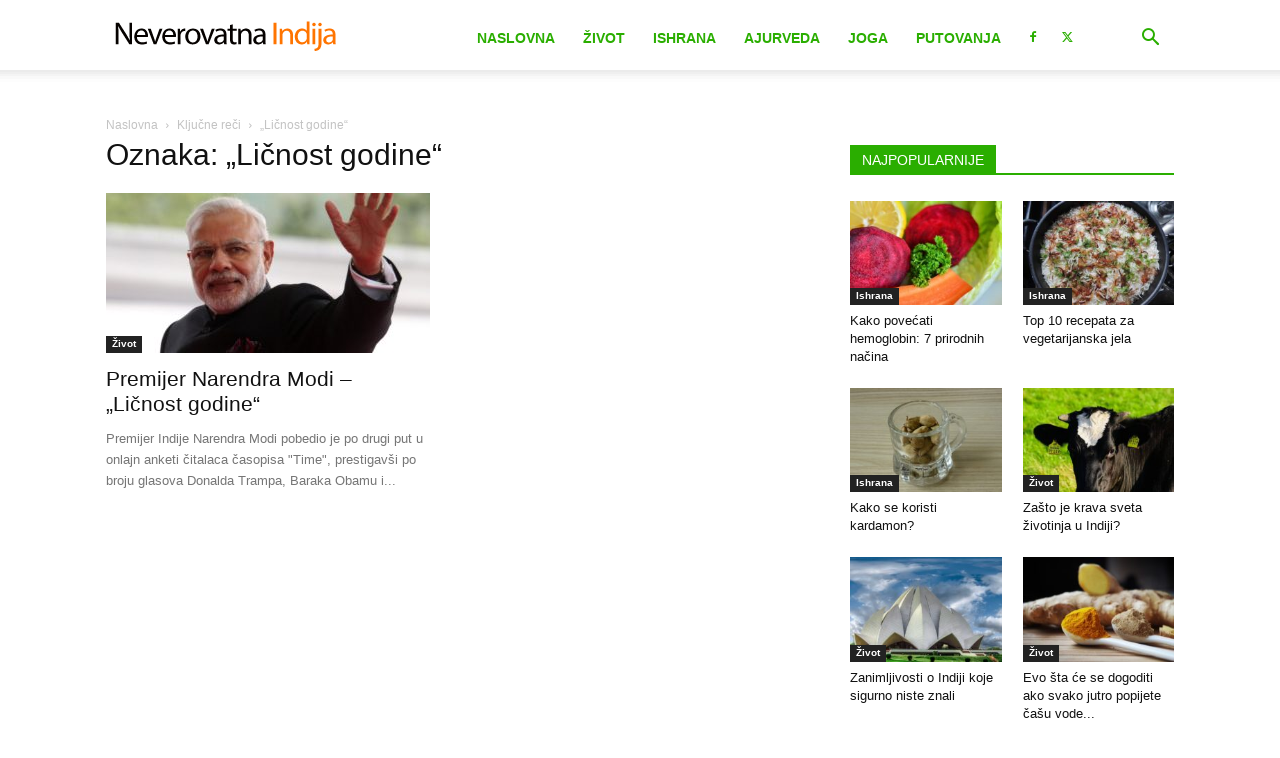

--- FILE ---
content_type: text/html
request_url: https://www.indija.rs/tag/licnost-godine/
body_size: 27013
content:
<!doctype html >
<!--[if IE 8]>    <html class="ie8" lang="en"> <![endif]-->
<!--[if IE 9]>    <html class="ie9" lang="en"> <![endif]-->
<!--[if gt IE 8]><!--> <html lang="sr-RS"> <!--<![endif]-->
<head>
    <style id="aoatfcss" media="all">.clearfix:after,.clearfix:before{content:''}.td-header-menu-social{margin-left:15px}:root{--td_theme_color:#4db2ec;--td_grid_border_color:#ededed;--td_black:#222;--td_text_color:#111;--td_default_google_font_1:'Open Sans','Open Sans Regular',sans-serif;--td_default_google_font_2:'Roboto',sans-serif;--wp--preset--aspect-ratio--square:1;--wp--preset--aspect-ratio--4-3:4/3;--wp--preset--aspect-ratio--3-4:3/4;--wp--preset--aspect-ratio--3-2:3/2;--wp--preset--aspect-ratio--2-3:2/3;--wp--preset--aspect-ratio--16-9:16/9;--wp--preset--aspect-ratio--9-16:9/16;--wp--preset--color--black:#000000;--wp--preset--color--cyan-bluish-gray:#abb8c3;--wp--preset--color--white:#ffffff;--wp--preset--color--pale-pink:#f78da7;--wp--preset--color--vivid-red:#cf2e2e;--wp--preset--color--luminous-vivid-orange:#ff6900;--wp--preset--color--luminous-vivid-amber:#fcb900;--wp--preset--color--light-green-cyan:#7bdcb5;--wp--preset--color--vivid-green-cyan:#00d084;--wp--preset--color--pale-cyan-blue:#8ed1fc;--wp--preset--color--vivid-cyan-blue:#0693e3;--wp--preset--color--vivid-purple:#9b51e0;--wp--preset--gradient--vivid-cyan-blue-to-vivid-purple:linear-gradient(135deg,rgba(6,147,227,1) 0%,rgb(155,81,224) 100%);--wp--preset--gradient--light-green-cyan-to-vivid-green-cyan:linear-gradient(135deg,rgb(122,220,180) 0%,rgb(0,208,130) 100%);--wp--preset--gradient--luminous-vivid-amber-to-luminous-vivid-orange:linear-gradient(135deg,rgba(252,185,0,1) 0%,rgba(255,105,0,1) 100%);--wp--preset--gradient--luminous-vivid-orange-to-vivid-red:linear-gradient(135deg,rgba(255,105,0,1) 0%,rgb(207,46,46) 100%);--wp--preset--gradient--very-light-gray-to-cyan-bluish-gray:linear-gradient(135deg,rgb(238,238,238) 0%,rgb(169,184,195) 100%);--wp--preset--gradient--cool-to-warm-spectrum:linear-gradient(135deg,rgb(74,234,220) 0%,rgb(151,120,209) 20%,rgb(207,42,186) 40%,rgb(238,44,130) 60%,rgb(251,105,98) 80%,rgb(254,248,76) 100%);--wp--preset--gradient--blush-light-purple:linear-gradient(135deg,rgb(255,206,236) 0%,rgb(152,150,240) 100%);--wp--preset--gradient--blush-bordeaux:linear-gradient(135deg,rgb(254,205,165) 0%,rgb(254,45,45) 50%,rgb(107,0,62) 100%);--wp--preset--gradient--luminous-dusk:linear-gradient(135deg,rgb(255,203,112) 0%,rgb(199,81,192) 50%,rgb(65,88,208) 100%);--wp--preset--gradient--pale-ocean:linear-gradient(135deg,rgb(255,245,203) 0%,rgb(182,227,212) 50%,rgb(51,167,181) 100%);--wp--preset--gradient--electric-grass:linear-gradient(135deg,rgb(202,248,128) 0%,rgb(113,206,126) 100%);--wp--preset--gradient--midnight:linear-gradient(135deg,rgb(2,3,129) 0%,rgb(40,116,252) 100%);--wp--preset--font-size--small:11px;--wp--preset--font-size--medium:20px;--wp--preset--font-size--large:32px;--wp--preset--font-size--x-large:42px;--wp--preset--font-size--regular:15px;--wp--preset--font-size--larger:50px;--wp--preset--spacing--20:0.44rem;--wp--preset--spacing--30:0.67rem;--wp--preset--spacing--40:1rem;--wp--preset--spacing--50:1.5rem;--wp--preset--spacing--60:2.25rem;--wp--preset--spacing--70:3.38rem;--wp--preset--spacing--80:5.06rem;--wp--preset--shadow--natural:6px 6px 9px rgba(0, 0, 0, 0.2);--wp--preset--shadow--deep:12px 12px 50px rgba(0, 0, 0, 0.4);--wp--preset--shadow--sharp:6px 6px 0px rgba(0, 0, 0, 0.2);--wp--preset--shadow--outlined:6px 6px 0px -3px rgba(255, 255, 255, 1),6px 6px rgba(0, 0, 0, 1);--wp--preset--shadow--crisp:6px 6px 0px rgba(0, 0, 0, 1);--td_theme_color:#ff7400;--td_slider_text:rgba(255,116,0,0.7);--td_header_color:#222222;--td_mobile_menu_color:#f0f0f0;--td_mobile_icons_color:#444444;--td_mobile_gradient_one_mob:#f0f0f0;--td_mobile_gradient_two_mob:#f0f0f0;--td_mobile_text_active_color:#ff7400;--td_mobile_button_color_mob:#666666;--td_mobile_text_color:#222222}*,:after,:before{-webkit-box-sizing:border-box;-moz-box-sizing:border-box;box-sizing:border-box}.td-main-content-wrap{background-color:#fff}.td-container{width:1068px;margin-right:auto;margin-left:auto}.td-container:after,.td-container:before{display:table;content:'';line-height:0}.td-container:after{clear:both}.td-pb-row{margin-right:-24px;margin-left:-24px;position:relative}.td-pb-row:after,.td-pb-row:before{display:table;content:''}.td-pb-row:after{clear:both}.td-pb-row [class*=td-pb-span]{display:block;min-height:1px;float:left;padding-right:24px;padding-left:24px;position:relative}.td-ss-main-sidebar{-webkit-backface-visibility:hidden;-webkit-perspective:1000;perspective:unset!important}.td-pb-span4{width:33.33333333%}.td-pb-span8{width:66.66666667%}.td-block-span12,.td-pb-span12{width:100%}@media (min-width:1019px) and (max-width:1140px){.td-pb-row [class*=td-pb-span]{padding-right:20px;padding-left:20px}.td-container{width:980px}.td-pb-row{margin-right:-20px;margin-left:-20px}}@media (min-width:768px) and (max-width:1018px){.td-pb-row [class*=td-pb-span]{padding-right:14px;padding-left:14px}.td-container{width:740px}.td-pb-row{margin-right:-14px;margin-left:-14px}}@media (max-width:767px){.td-pb-row [class*=td-pb-span]{padding-right:0;padding-left:0;float:none;width:100%}.td-container{width:100%;padding-left:20px;padding-right:20px}.td-pb-row{width:100%;margin-left:0;margin-right:0}}.td-header-wrap{position:relative;z-index:2000}.td-header-row{font-family:var(--td_default_google_font_1,'Open Sans','Open Sans Regular',sans-serif)}.td-header-row:after,.td-header-row:before{display:table;content:''}.td-header-row:after{clear:both}.td-header-row [class*=td-header-sp]{display:block;min-height:1px;float:left;padding-right:24px;padding-left:24px}@media (min-width:1019px) and (max-width:1140px){.td-header-row [class*=td-header-sp]{padding-right:20px;padding-left:20px}}@media (min-width:768px) and (max-width:1018px){.td-header-row [class*=td-header-sp]{padding-right:14px;padding-left:14px}}.td-header-gradient:before{content:"";background:url('[data-uri]');width:100%;height:12px;position:absolute;left:0;bottom:-12px;z-index:1}#td-header-search-button-mob{display:none}@media (max-width:767px){.td-header-row [class*=td-header-sp]{padding-right:0;padding-left:0;float:none;width:100%}#td-header-search-button{display:none}#td-header-search-button-mob{display:block}}@media (min-width:768px){.td-drop-down-search .td-search-form{margin:20px}.td-header-style-7 .td-header-sp-logo img{top:-1px}}.td-header-wrap .td-drop-down-search{position:absolute;top:100%;right:0;visibility:hidden;opacity:0;transform:translate3d(0,20px,0);-webkit-transform:translate3d(0,20px,0);background-color:#fff;-webkit-box-shadow:0 2px 6px rgba(0,0,0,.2);box-shadow:0 2px 6px rgba(0,0,0,.2);border-top:0;width:342px}.td-header-wrap .td-drop-down-search .btn{position:absolute;height:32px;min-width:67px;line-height:17px;padding:7px 15px 8px;text-shadow:none;vertical-align:top;right:20px;margin:0!important}.td-header-wrap .td-drop-down-search:before{position:absolute;top:-9px;right:19px;display:block;content:'';width:0;height:0;border-style:solid;border-width:0 5.5px 6px;border-color:transparent transparent var(--td_theme_color,#4db2ec) transparent}.td-header-wrap .td-drop-down-search:after{position:absolute;top:-3px;display:block;content:'';right:0;left:0;margin:0 auto;width:100%;height:3px;background-color:var(--td_theme_color,#4db2ec)}.td-header-wrap #td-header-search{width:235px;height:32px;margin:0;border-right:0;line-height:17px;border-color:#eaeaea!important}.td-banner-wrap-full{position:relative}.td-header-menu-wrap-full{z-index:9998;position:relative}@media (max-width:767px){.td-header-wrap #td-header-search{width:91%;font-size:16px}.td-header-wrap .td-header-main-menu,.td-header-wrap .td-header-menu-wrap,.td-header-wrap .td-header-menu-wrap-full{background-color:var(--td_mobile_menu_color,#222)!important;height:54px!important}.header-search-wrap .td-icon-search{color:var(--td_mobile_icons_color,#fff)!important}}.td-header-wrap .td-header-menu-wrap-full{background-color:#fff}.td-header-main-menu{position:relative;z-index:999;padding-right:48px}.sf-menu,.sf-menu li{margin:0;list-style:none}.sf-menu li{float:left;position:relative}.sf-menu .td-menu-item>a{display:block;position:relative}.sf-menu>.current-menu-item{z-index:0}.sf-menu>li>a{padding:0 14px;line-height:48px;font-size:14px;color:#000;font-weight:700;text-transform:uppercase;-webkit-backface-visibility:hidden}.sf-menu>.current-menu-item>a{z-index:999;background-color:transparent}.sf-menu>li>a:after{background-color:transparent;content:'';width:0;height:3px;position:absolute;left:0;right:0;margin:0 auto;-webkit-transform:translate3d(0,0,0);transform:translate3d(0,0,0);bottom:-22px}.sf-menu>.current-menu-item>a:after{background-color:var(--td_theme_color,#4db2ec);width:100%}#td-header-menu{display:inline-block;vertical-align:top}.header-search-wrap{position:absolute;top:0;right:0;z-index:999}.header-search-wrap .td-icon-search{display:inline-block;font-size:19px;width:48px;line-height:48px;text-align:center}@media (min-width:768px) and (max-width:1018px){.sf-menu>li>a{padding:0 9px;font-size:11px}.header-search-wrap .td-icon-search{font-size:15px}}#td-outer-wrap{overflow:hidden}#td-top-mobile-toggle{display:none}@media (max-width:767px){.td-header-main-menu{padding-right:64px;padding-left:2px}.sf-menu{display:none}.header-search-wrap .td-icon-search{height:54px;width:54px;line-height:54px;font-size:22px;margin-right:2px}#td-outer-wrap{margin:auto;width:100%;-webkit-transform-origin:50% 200px 0;transform-origin:50% 200px 0}#td-top-mobile-toggle{display:inline-block;position:relative}}#td-top-mobile-toggle a{display:inline-block}#td-top-mobile-toggle i{font-size:27px;width:64px;line-height:54px;height:54px;display:inline-block;padding-top:1px;color:var(--td_mobile_icons_color,#fff)}.td-menu-background{background-repeat:var(--td_mobile_background_repeat,no-repeat);background-size:var(--td_mobile_background_size,cover);background-position:var(--td_mobile_background_size,center top);position:fixed;top:0;display:block;width:100%;height:113%;z-index:9999;visibility:hidden;transform:translate3d(-100%,0,0);-webkit-transform:translate3d(-100%,0,0)}.td-menu-background:before{content:'';width:100%;height:100%;position:absolute;top:0;left:0;opacity:.98;background:#313b45;background:-webkit-gradient(left top,left bottom,color-stop(0,var(--td_mobile_gradient_one_mob,#313b45)),color-stop(100%,var(--td_mobile_gradient_two_mob,#3393b8)));background:linear-gradient(to bottom,var(--td_mobile_gradient_one_mob,#313b45) 0,var(--td_mobile_gradient_two_mob,#3393b8) 100%)}#td-mobile-nav{padding:0;position:fixed;width:100%;top:0;z-index:9999;visibility:hidden;transform:translate3d(-99%,0,0);-webkit-transform:translate3d(-99%,0,0);left:-1%;font-family:-apple-system,".SFNSText-Regular","San Francisco",Roboto,"Segoe UI","Helvetica Neue","Lucida Grande",sans-serif;height:1px;overflow:hidden}#td-mobile-nav .td-menu-socials{padding:0 65px 0 20px;overflow:hidden;height:60px}#td-mobile-nav .td-social-icon-wrap{margin:20px 5px 0 0;display:inline-block}#td-mobile-nav .td-social-icon-wrap i{border:none;background-color:transparent;font-size:14px;width:40px;height:40px;line-height:38px;color:var(--td_mobile_text_color,#fff);vertical-align:middle}.td-mobile-close{position:absolute;right:1px;top:0;z-index:1000}.td-mobile-close .td-icon-close-mobile{height:70px;width:70px;line-height:70px;font-size:21px;color:var(--td_mobile_text_color,#fff);top:4px;position:relative}.td-mobile-content{padding:20px 20px 0}.td-mobile-container{padding-bottom:20px;position:relative;opacity:1}.td-mobile-content ul{list-style:none;margin:0;padding:0}.td-mobile-content li{float:none;margin-left:0;-webkit-touch-callout:none}.td-mobile-content li a{display:block;line-height:21px;font-size:21px;color:var(--td_mobile_text_color,#fff);margin-left:0;padding:12px 30px 12px 12px;font-weight:700}.td-mobile-content .current-menu-item>a{color:var(--td_mobile_text_active_color,#73c7e3)}.td-search-wrap-mob{padding:0;position:absolute;width:100%;height:auto;top:0;text-align:center;z-index:9999;visibility:hidden;color:var(--td_mobile_text_color,#fff);font-family:-apple-system,".SFNSText-Regular","San Francisco",Roboto,"Segoe UI","Helvetica Neue","Lucida Grande",sans-serif}.td-search-wrap-mob .td-drop-down-search{opacity:0;visibility:hidden;-webkit-backface-visibility:hidden;position:relative}.td-search-wrap-mob #td-header-search-mob{color:var(--td_mobile_text_color,#fff);font-weight:700;font-size:26px;height:40px;line-height:36px;border:0;background:0 0;outline:0;margin:8px 0;padding:0;text-align:center}.td-search-wrap-mob .td-search-input{margin:0 5%;position:relative}.td-search-wrap-mob .td-search-input span{opacity:.8;font-size:12px}.td-search-wrap-mob .td-search-input:after,.td-search-wrap-mob .td-search-input:before{content:'';position:absolute;display:block;width:100%;height:1px;background-color:var(--td_mobile_text_color,#fff);bottom:0;left:0;opacity:.2}.td-search-wrap-mob .td-search-input:after{opacity:.8;transform:scaleX(0);-webkit-transform:scaleX(0)}.td-search-wrap-mob .td-search-form{margin-bottom:30px}.td-search-background{background-repeat:no-repeat;background-size:cover;background-position:center top;position:fixed;top:0;display:block;width:100%;height:113%;z-index:9999;transform:translate3d(100%,0,0);-webkit-transform:translate3d(100%,0,0);visibility:hidden}.td-search-background:before{content:'';width:100%;height:100%;position:absolute;top:0;left:0;opacity:.98;background:#313b45;background:-webkit-gradient(left top,left bottom,color-stop(0,var(--td_mobile_gradient_one_mob,#313b45)),color-stop(100%,var(--td_mobile_gradient_two_mob,#3393b8)));background:linear-gradient(to bottom,var(--td_mobile_gradient_one_mob,#313b45) 0,var(--td_mobile_gradient_two_mob,#3393b8) 100%)}.td-search-close{text-align:right;z-index:1000}.td-search-close .td-icon-close-mobile{height:70px;width:70px;line-height:70px;font-size:21px;color:var(--td_mobile_text_color,#fff);position:relative;top:4px;right:0}body{font-family:Verdana,BlinkMacSystemFont,-apple-system,"Segoe UI",Roboto,Oxygen,Ubuntu,Cantarell,"Open Sans","Helvetica Neue",sans-serif;font-size:14px;line-height:21px;margin:0}a{color:var(--td_theme_color,#4db2ec);text-decoration:none;background-color:transparent}ul{padding:0}ul li{line-height:24px;margin-left:21px}h1,h3,h4{font-family:var(--td_default_google_font_2,'Roboto',sans-serif);color:var(--td_text_color,#111);font-weight:400;margin:6px 0}h3>a{color:var(--td_text_color,#111)}h3{font-size:22px;line-height:30px;margin-top:27px;margin-bottom:17px}h4{font-size:19px;line-height:29px;margin-top:24px;margin-bottom:14px}input[type=submit]{font-family:var(--td_default_google_font_2,'Roboto',sans-serif);font-size:13px;background-color:var(--td_black,#222);border-radius:0;color:#fff;border:none;padding:8px 15px;font-weight:500;-webkit-appearance:button}input[type=text]{font-size:12px;line-height:21px;color:#444;border:1px solid #e1e1e1;width:100%;max-width:100%;height:34px;padding:3px 9px}@media (max-width:767px){input[type=text]{font-size:16px}}.td_module_wrap{position:relative;padding-bottom:35px}.td_module_wrap .entry-title{font-size:21px;line-height:25px;margin:0 0 6px}.entry-title{word-wrap:break-word}.td-module-thumb{position:relative;margin-bottom:13px}.td-module-thumb .entry-thumb{display:block}.td-video-play-ico{position:absolute;width:40px;height:40px;top:50%;left:50%;transform:translate(-50%,-50%);-webkit-transform:translate(-50%,-50%);background-color:rgba(0,0,0,.48);border:.05em solid #fff;border-radius:100%;font-size:40px;z-index:1;-webkit-box-shadow:0 0 .15em rgba(0,0,0,.4);box-shadow:0 0 .15em rgba(0,0,0,.4)}.td-video-play-ico i{position:absolute;top:50%;transform:translate(-50%,-50%);-webkit-transform:translate(-50%,-50%);font-size:35%;color:#fff}.td-video-play-ico i.td-icon-video-thumb-play{left:54%}.td-module-meta-info{font-family:var(--td_default_google_font_1,'Open Sans','Open Sans Regular',sans-serif);font-size:11px;margin-bottom:7px;line-height:1;min-height:17px}.td_module_wrap.td-meta-info-hide .td-module-meta-info{min-height:1px;margin-top:-4px}.td-excerpt{font-size:13px;color:#767676;font-family:var(--td_default_google_font_1,'Open Sans','Open Sans Regular',sans-serif);word-wrap:break-word;overflow-wrap:anywhere;margin-top:9px}.td-post-category{font-family:var(--td_default_google_font_1,'Open Sans','Open Sans Regular',sans-serif);font-size:10px;font-weight:600;line-height:1;background-color:var(--td_black,#222);color:#fff;margin-right:5px;padding:3px 6px 4px;display:block;vertical-align:top}.td-module-image{position:relative}.td-module-image .td-post-category{position:absolute;bottom:0}.block-title{font-family:var(--td_default_google_font_2,'Roboto',sans-serif);font-size:14px;line-height:1;margin-top:0;margin-bottom:26px;border-bottom:2px solid var(--td_header_color,var(--td_black,#222))}.block-title>span{line-height:17px;display:inline-block;padding:7px 12px 4px;background-color:var(--td_header_color,var(--td_black,#222));color:var(--td_text_header_color,#fff)}.td-page-title{font-size:30px;line-height:38px;margin:-9px 0 19px;color:var(--td_page_title_color,var(--td_text_color,#111))}.td-main-content-wrap{padding-bottom:40px}.td-crumb-container{min-height:35px;margin-bottom:9px;padding-top:21px}@media (min-width:768px) and (max-width:1018px){body .td-page-title{font-size:26px;line-height:34px;margin:-2px 0 19px}.td-crumb-container{padding-top:16px}}@media (max-width:767px){body .td-page-title{font-size:24px;line-height:32px}.td-main-content-wrap{padding-bottom:26px}.td-crumb-container{padding-top:11px}}.entry-crumbs{font-family:var(--td_default_google_font_1,'Open Sans','Open Sans Regular',sans-serif);font-size:12px;color:#c3c3c3;line-height:18px;padding-top:1px;padding-bottom:2px}.entry-crumbs a{color:#c3c3c3}.entry-crumbs .td-bread-sep{font-size:8px;margin:0 5px}.td-category{list-style:none;font-family:var(--td_default_google_font_1,'Open Sans','Open Sans Regular',sans-serif);font-size:10px;margin-top:0;margin-bottom:10px;line-height:1}.td-category li{display:inline-block;margin:0 5px 5px 0;line-height:1}.td-category a{color:#fff;background-color:var(--td_black,#222);padding:3px 6px 4px;white-space:nowrap;display:inline-block}@font-face{font-family:newspaper;src:url(https://www.indija.rs/wp-content/themes/Newspaper/images/icons/newspaper.eot?24);src:url(https://www.indija.rs/wp-content/themes/Newspaper/images/icons/newspaper.eot?24#iefix) format('embedded-opentype'),url(https://www.indija.rs/wp-content/themes/Newspaper/images/icons/newspaper.woff?24) format('woff'),url(https://www.indija.rs/wp-content/themes/Newspaper/images/icons/newspaper.ttf?24) format('truetype'),url(https://www.indija.rs/wp-content/themes/Newspaper/images/icons/newspaper.svg?24#newspaper) format('svg');font-weight:400;font-style:normal;font-display:swap}[class*=" td-icon-"]:before,[class^=td-icon-]:before{font-family:newspaper;speak:none;font-style:normal;font-weight:400;font-variant:normal;text-transform:none;line-height:1;text-align:center;-webkit-font-smoothing:antialiased;-moz-osx-font-smoothing:grayscale}[class*=td-icon-]{line-height:1;text-align:center;display:inline-block}.td-icon-right:before{content:'\e803'}.td-icon-menu-down:before{content:'\e806'}.td-icon-search:before{content:'\e80a'}.td-icon-menu-left:before{content:'\e80c'}.td-icon-menu-right:before{content:'\e80d'}.td-icon-facebook:before{content:'\e818'}.td-icon-twitter:before{content:'\e831'}.td-icon-mobile:before{content:'\e83e'}.td-icon-close-mobile:before{content:'\e900'}.td-icon-video-thumb-play:before{content:"\e9d4"}.td_block_wrap{margin-bottom:48px;position:relative;clear:both}.td_block_wrap .td-next-prev-wrap{margin-top:20px}.td-block-title-wrap{position:relative}.td_with_ajax_pagination{transform:translate3d(0,0,0);-webkit-transform:translate3d(0,0,0);overflow:hidden}.td-next-prev-wrap{position:relative;clear:both}.td-next-prev-wrap a{display:inline-block;margin-right:7px;width:25px;height:25px;border:1px solid #dcdcdc;line-height:24px;text-align:center;vertical-align:middle;font-size:7px;color:#b7b7b7}.td-next-prev-wrap .ajax-page-disabled{opacity:.5}.td-next-prev-wrap .td-ajax-next-page{padding-left:2px}.td-next-prev-wrap .td-ajax-prev-page{padding-right:1px}@-moz-document url-prefix(){.td-next-prev-wrap a{line-height:23px}}.td-header-rec-wrap{position:relative;min-height:90px}@media (min-width:768px) and (max-width:1018px){.td-header-rec-wrap{min-height:60px}}.td-header-sp-recs{padding:0!important;width:728px;position:relative;min-height:0!important}@media (min-width:768px) and (max-width:1018px){.td-header-sp-recs{width:470px}}@media (max-width:767px){.td_block_wrap{margin-bottom:32px}.td_block_wrap .td-next-prev-wrap{margin-bottom:0}.td-header-rec-wrap{margin-left:auto;margin-right:auto;display:table;min-height:0!important}.td-header-sp-recs{width:100%}}.td-container-wrap{background-color:var(--td_container_transparent,#fff);margin-left:auto;margin-right:auto}.td-scroll-up{position:fixed;bottom:4px;right:5px;z-index:9999}.wpb_button{display:inline-block;font-family:var(--td_default_google_font_1,'Open Sans','Open Sans Regular',sans-serif);font-weight:600;line-height:24px;text-shadow:none;border:none;border-radius:0;margin-bottom:21px}.clearfix:after,.clearfix:before{display:table;content:"";line-height:0}.clearfix:after{clear:both}html{font-family:sans-serif;-ms-text-size-adjust:100%;-webkit-text-size-adjust:100%}h1{line-height:40px;font-size:2em;margin:.67em 0}img{max-width:100%;height:auto;border:0}input{color:inherit;font:inherit;margin:0;line-height:normal}input::-moz-focus-inner{border:0;padding:0}.td-header-sp-logo img{margin:auto;position:absolute;top:0;bottom:0;left:0;right:0}.td-main-menu-logo{display:none;float:left;margin-right:10px;height:48px}.td-main-menu-logo a{line-height:48px}.td-main-menu-logo img{padding:3px 0;position:relative;vertical-align:middle;max-height:48px;width:auto}@media (max-width:767px){.td-main-menu-logo{display:block;margin-right:0;height:0}.td-main-menu-logo img{margin:auto;bottom:0;top:0;left:0;right:0;position:absolute;padding:0}.td-header-style-7 .td-header-sp-logo{display:none}}.td-visual-hidden{border:0;width:1px;height:1px;margin:-1px;overflow:hidden;padding:0;position:absolute}.td-header-style-7 #td-header-menu{display:block;min-height:auto}.td-header-style-7 .td-header-sp-recs{width:100%}@media (min-width:1019px){.td-header-style-7 .td-header-sp-recs{margin:24px auto 0!important}}@media (min-width:768px) and (max-width:1018px){.td-header-style-7 .td-header-sp-recs{margin:14px auto 0!important}}.td-header-style-7 .td-header-sp-logo{margin-right:42px;float:left;padding:0}@media (min-width:1019px) and (max-width:1140px){.td-header-style-7 .td-header-sp-logo{margin-right:20px}.td-header-style-7 .sf-menu>li>a{padding:0 12px}}@media (min-width:768px) and (max-width:1018px){.td-header-style-7 .td-header-sp-logo{margin-right:10px;height:54px}.td-header-style-7 .td-header-sp-logo a{line-height:54px}}.td-header-style-7 .td-header-sp-logo img{width:auto;max-height:106px;position:relative;padding:6px 0;line-height:106px;vertical-align:middle}.td-header-style-7 .td-main-menu-logo{display:none}.td-header-style-7 .td-header-rec-wrap{min-height:0}.td-header-style-7 .td-header-menu-social{margin-left:3px;margin-right:44px}.td-header-style-7 .header-search-wrap .td-icon-search{color:#000}.td-header-style-7 .header-search-wrap #td-header-search-button .td-icon-search{line-height:78px}.td-header-style-7 .td-header-main-menu,.td-header-style-7 .td-header-menu-wrap-full{position:relative}.td-header-style-7 .sf-menu{margin-top:28px;float:right}@media (min-width:768px) and (max-width:1018px){.td-header-style-7 .td-header-sp-logo img{max-width:140px;max-height:54px;line-height:54px;padding:3px 0}.td-header-style-7 .header-search-wrap #td-header-search-button .td-icon-search,.td-header-style-7 .td-header-menu-social{line-height:48px}.td-header-style-7 .sf-menu{margin-top:6px}.td-header-style-7 .sf-menu>li>a{line-height:48px}}@media (max-width:767px){.td-header-style-7 .td-main-menu-logo{display:block}.td-header-style-7 .header-search-wrap .td-icon-search{color:#fff}.td-header-style-7 .td-header-main-menu{height:54px}}.td-header-menu-social{float:right;margin-right:5px;line-height:48px}.td-header-menu-social .td-social-icon-wrap a{color:#000}.td-header-menu-social .td-social-icon-wrap i{min-width:16px;font-size:12px;line-height:24px;vertical-align:middle}@media (max-width:1140px){.td-main-menu-logo img{max-width:180px}.td-header-menu-social{display:none}}.td-social-icon-wrap>a{display:inline-block}.td-social-icon-wrap .td-icon-font{font-size:12px;width:30px;height:24px;line-height:24px}.td_module_10{padding-bottom:40px}.td_module_10 .td-module-thumb{position:absolute;left:0;top:0}@media (max-width:767px){.td-social-icon-wrap{margin:0 3px}.td_module_10{padding-bottom:26px}.td_module_10 .td-module-thumb{width:150px}}.td_module_10 .item-details{margin-left:244px;min-height:150px}@media (max-width:767px){.td_module_10 .item-details{margin-left:170px;min-height:103px}.td_module_10 .td-excerpt{display:none}}.td_module_10 .entry-title{font-size:22px;line-height:28px;margin-bottom:5px}@media (min-width:768px) and (max-width:1018px){.td-header-menu-social .td-social-icon-wrap i{font-size:12px!important}.td-pb-span8 .td_module_10 .td-module-thumb{width:190px}.td-pb-span8 .td_module_10 .item-details{margin-left:210px;min-height:131px}.td-pb-span8 .td_module_10 .entry-title{font-size:17px;line-height:22px}}.td_module_mx4 .td-module-thumb{margin-bottom:7px}@media (max-width:500px){.td_module_10 .td-module-thumb{width:100px}.td_module_10 .item-details{margin-left:115px;min-height:69px}.td_module_10 .entry-title{font-size:14px;line-height:20px;font-weight:500}.td_module_mx4 .td-module-thumb{margin-bottom:0}}.td_module_mx4 .entry-title{font-size:15px;line-height:20px;font-weight:500;margin-bottom:0}@media (max-width:500px){.td_module_mx4 .entry-title{padding-left:115px;font-size:14px;line-height:21px}}.td_module_mx4 .entry-thumb{width:100%}@media (max-width:767px){.td_module_mx4 .td-video-play-ico{width:30px;height:30px;font-size:30px}}.td-column-1 .td_module_mx4{padding-bottom:22px}.td-column-1 .td_module_mx4 .entry-title{font-size:13px;line-height:18px;font-weight:500}@media (max-width:767px){.td-column-1 .td_module_mx4{padding-bottom:35px}.td-column-1 .td_module_mx4 .entry-title{font-size:16px;line-height:22px}}@media (max-width:500px){.td_module_mx4 .td-video-play-ico{width:20px;height:20px;font-size:20px}.td_module_mx4{min-height:69px;padding-bottom:0;margin-bottom:30px}.td_module_mx4 .td-module-image{width:100px;position:absolute;left:0;top:0}.td-column-1 .td_module_mx4 .entry-title{font-size:14px;line-height:21px;padding-left:0}}.td-column-1 .td_module_mx4 .td-video-play-ico{width:30px;height:30px;font-size:30px}@media (max-width:500px){.td-column-1 .td_module_mx4{margin-bottom:0}.td-column-1 .td_module_mx4 .td-module-thumb{margin-bottom:7px}.td-column-1 .td_module_mx4 .td-module-image{width:100%;position:relative}.td-column-1 .td_module_mx4 .td-post-category{width:auto}}.td_block_padding.td-column-1 .td-block-span12:last-child .td_module_wrap{padding-bottom:0}.td_block_padding .td-next-prev-wrap{margin-top:20px}.td_block_15 .td-column-1{margin-right:-21px}.td_block_15 .td-column-1 .td-block-span12{width:50%;padding-right:21px;padding-left:0;float:left}@media (max-width:1018px){.td_block_15 .td-column-1{margin-right:-15px}.td_block_15 .td-column-1 .td-block-span12{padding-right:15px}}.td_block_15 .td-column-1 .td-block-span12:nth-of-type(odd){clear:left}@media (min-width:767px){.td_block_15.td-column-1 .td-next-prev-wrap{margin-top:21px}}.td_block_15.td-column-1 .td-block-span12:last-child .td_module_wrap{padding-bottom:22px}.td_block_15.td-column-1 .td-cust-row:last-child .td_module_mx4{padding-bottom:0}@media (max-width:767px){.td_block_15.td-column-1 .td_module_mx4{margin-bottom:0}.td_block_15 .td_module_mx4{padding-bottom:0;margin-bottom:26px}}.td-column-1.td_block_15{overflow:hidden}.td-column-1.td_block_15 .td_block_inner:after,.td-column-1.td_block_15 .td_block_inner:before{display:table;content:"";line-height:0}.td-column-1.td_block_15 .td_block_inner:after{clear:both}.td-pulldown-filter-list{display:none}.td-category-header{background-color:#fff;clear:both}.td-category-header .td-container{position:relative}.td-category-header .td-page-title{text-transform:uppercase;font-weight:700;margin-top:-2px;margin-bottom:0}.td-category-header .entry-category a{font-size:11px;padding:4px 8px 5px}.td-category-header .td-category-pulldown-filter{position:absolute;top:49px;right:0}@media (min-width:768px) and (max-width:1018px){.td_block_15 .entry-title{font-size:14px}.td-category-header .td-category-pulldown-filter{top:46px}}@media (max-width:767px){.td-category-header .td-category-pulldown-filter{top:50px;right:10px}}.td-category-header .td-pulldown-filter-display-option{background-color:#222;color:#fff;font-family:var(--td_default_google_font_2,'Roboto',sans-serif);text-transform:uppercase;padding:5px 13px 4px;font-size:11px;white-space:nowrap}.td-category-header .td-icon-menu-down{font-size:9px;margin-left:5px;position:relative;top:-1px}.td-category-header .td-pulldown-filter-list{position:absolute;z-index:2;right:0;background-color:#222;padding:6px 0;text-align:left;margin:4px 0 0;min-width:113px}.td-category-header .td-pulldown-filter-list a{background-color:transparent!important}.td-category-header .td-pulldown-filter-item{list-style:none;margin-left:0;line-height:1}.td-category-header .td-pulldown-category-filter-link{padding:0 13px;display:inline-block;font-size:10px;line-height:24px;width:100%;color:#fff;text-transform:none}@-moz-document url-prefix(){.td-category-header .td-pulldown-filter-display-option{padding:4px 13px 5px}.td_category_template_3 .td-category-siblings .td-subcat-more{padding:3px 5px 4px}}.td-category-siblings{z-index:2;opacity:0;width:744px;position:relative}.td-category-siblings .td-category{display:inline-block;vertical-align:top;height:20px;overflow:hidden}.td-category-siblings .td-subcat-more{line-height:1;padding:4px 5px 3px}.td-category-siblings .td-subcat-dropdown{background-color:transparent;display:inline-block;padding:0;position:absolute;border:1px solid #eaeaea;color:#222;top:0}.td-category-siblings .td-subcat-dropdown i{margin:0;top:0}.td-category-siblings .td-subcat-dropdown ul{z-index:999;border:1px solid #e6e6e6;margin:0}.td_category_template_3 .td-category-header{padding-bottom:23px}@media (min-width:768px) and (max-width:1018px){.td-category-siblings{width:560px}.td_category_template_3 .td-category-header{padding-bottom:19px}}@media (max-width:767px){.td-category-siblings{margin-right:0;width:auto}.td-category-siblings .td-subcat-dropdown{position:absolute;top:0}.category .td-crumb-container{margin-bottom:3px;padding-top:15px}.td_category_template_3 .td-category-header{padding-bottom:20px}}.td_category_template_3 .td-crumb-container{margin-bottom:2px}.td_category_template_3 .td-category-siblings{margin-top:13px;margin-bottom:6px}@media (min-width:768px) and (max-width:1018px){.td_category_template_3 .td-category-siblings{margin-top:14px;margin-bottom:1px}}.td_category_template_3 .td-category-siblings .td-subcat-dropdown{border-color:#222;color:#fff;background-color:#222}.td_category_template_3 .entry-category,.td_category_template_3 .td-category{margin-bottom:0}.td_category_template_3 .td-current-sub-category{background-color:var(--td_theme_color,#4db2ec);background-color:#ff7400}.td_category_template_3 .td-category-pulldown-filter{top:83px}@media (min-width:768px) and (max-width:1018px){.td_category_template_3 .td-category-pulldown-filter{top:80px}}@media (max-width:767px){.td_category_template_3 .td-category-siblings{margin-top:14px;margin-bottom:0}.td_category_template_3 .td-category-pulldown-filter{display:none}}.td-block-title span{display:inline-block}.td_block_template_1 .block-title{text-align:left}.td-page-title,body,ul.sf-menu>.menu-item>a{font-family:"Helvetica Neue",Helvetica,Arial,sans-serif}.td-header-wrap .header-search-wrap #td-header-search-button .td-icon-search,.td-header-wrap .td-header-menu-social .td-social-icon-wrap a,.td-header-wrap .td-header-menu-wrap .sf-menu>li>a{color:#2aae00}.block-title>span,.category .td-category a,.entry-crumbs a,.entry-crumbs span,.td-excerpt,.td-module-image .td-post-category,.td-theme-wrap .td-block-title,.td-theme-wrap .td-header-menu-social,.td_module_10 .td-module-title,.td_module_wrap .td-module-title,.td_module_wrap .td-post-category,input[type=submit],ul.sf-menu>.td-menu-item>a{font-family:"Helvetica Neue",Helvetica,Arial,sans-serif}.tdi_1.td-a-rec{text-align:center}.td-header-style-7 .td-header-sp-logo{height:70px}.td-header-style-7 .td-header-sp-logo a{line-height:70px}.td-header-style-7 .sf-menu>li>a{line-height:20px}@media (min-width:768px) and (max-width:1140px){.td-header-style-7 .sf-menu{margin-top:28px}}.header-search-wrap #td-header-search-button .td-icon-search{line-height:65px}.td-theme-wrap .tdi_9 .block-title>*{background-color:#2aae00;color:#fff}.td-theme-wrap .tdi_9 .block-title{border-color:#2aae00}.td-header-style-7 .header-search-wrap{bottom:0;top:0}.td-header-style-7 .td-header-menu-social{margin-top:4px;margin-bottom:0;line-height:66px}</style><noscript id="aonoscrcss"></noscript><title>&quot;Ličnost godine&quot; - Neverovatna Indija</title>
    <meta charset="UTF-8" />
    <meta name="viewport" content="width=device-width, initial-scale=1.0">
    <link rel="pingback" href="https://www.indija.rs/xmlrpc.php" />
    <meta name='robots' content='index, follow, max-image-preview:large, max-snippet:-1, max-video-preview:-1' />
<link rel="icon" type="image/png" href="https://www.indija.rs/wp-content/uploads/2016/09/Icon-16.png"><link rel="apple-touch-icon" sizes="76x76" href="https://www.indija.rs/wp-content/uploads/2016/09/Icon-76.png"/><link rel="apple-touch-icon" sizes="120x120" href="https://www.indija.rs/wp-content/uploads/2016/09/Icon-120.png"/><link rel="apple-touch-icon" sizes="152x152" href="https://www.indija.rs/wp-content/uploads/2016/09/Icon-152.png"/><link rel="apple-touch-icon" sizes="114x114" href="https://www.indija.rs/wp-content/uploads/2016/09/Icon-114.png"/><link rel="apple-touch-icon" sizes="144x144" href="https://www.indija.rs/wp-content/uploads/2016/09/Icon-144.png"/>
	<link rel="canonical" href="https://www.indija.rs/tag/licnost-godine/" />
	<meta property="og:locale" content="sr_RS" />
	<meta property="og:type" content="article" />
	<meta property="og:title" content="&quot;Ličnost godine&quot; - Neverovatna Indija" />
	<meta property="og:url" content="https://www.indija.rs/tag/licnost-godine/" />
	<meta property="og:site_name" content="Neverovatna Indija" />
	<meta name="twitter:card" content="summary_large_image" />
	<meta name="twitter:site" content="@IndiaInSerbia" />
	<script type="application/ld+json" class="yoast-schema-graph">{"@context":"https://schema.org","@graph":[{"@type":"CollectionPage","@id":"https://www.indija.rs/tag/licnost-godine/","url":"https://www.indija.rs/tag/licnost-godine/","name":"\"Ličnost godine\" - Neverovatna Indija","isPartOf":{"@id":"https://www.indija.rs/#website"},"primaryImageOfPage":{"@id":"https://www.indija.rs/tag/licnost-godine/#primaryimage"},"image":{"@id":"https://www.indija.rs/tag/licnost-godine/#primaryimage"},"thumbnailUrl":"https://www.indija.rs/wp-content/uploads/2016/12/N.-Modi-Time.jpg","breadcrumb":{"@id":"https://www.indija.rs/tag/licnost-godine/#breadcrumb"},"inLanguage":"sr-RS"},{"@type":"ImageObject","inLanguage":"sr-RS","@id":"https://www.indija.rs/tag/licnost-godine/#primaryimage","url":"https://www.indija.rs/wp-content/uploads/2016/12/N.-Modi-Time.jpg","contentUrl":"https://www.indija.rs/wp-content/uploads/2016/12/N.-Modi-Time.jpg","width":1012,"height":529,"caption":"Foto: twitter.com/TIME"},{"@type":"BreadcrumbList","@id":"https://www.indija.rs/tag/licnost-godine/#breadcrumb","itemListElement":[{"@type":"ListItem","position":1,"name":"Početna","item":"https://www.indija.rs/"},{"@type":"ListItem","position":2,"name":"\"Ličnost godine\""}]},{"@type":"WebSite","@id":"https://www.indija.rs/#website","url":"https://www.indija.rs/","name":"Neverovatna Indija","description":"Sve o Indiji na jednom mestu.","potentialAction":[{"@type":"SearchAction","target":{"@type":"EntryPoint","urlTemplate":"https://www.indija.rs/?s={search_term_string}"},"query-input":{"@type":"PropertyValueSpecification","valueRequired":true,"valueName":"search_term_string"}}],"inLanguage":"sr-RS"}]}</script>


<link href='https://pagead2.googlesyndication.com' rel='preconnect' />
<link href='https://securepubads.g.doubleclick.net' rel='preconnect' />
<link href='https://www.googletagmanager.com' rel='preconnect' />
<style id='wp-img-auto-sizes-contain-inline-css' type='text/css'>
img:is([sizes=auto i],[sizes^="auto," i]){contain-intrinsic-size:3000px 1500px}
/*# sourceURL=wp-img-auto-sizes-contain-inline-css */
</style>
<noscript><link rel='stylesheet' href='https://www.indija.rs/wp-content/aocache/css/autoptimize_single_0851b3dd3eb380d11c49d73e877c68e7.css?ver=1.0.28' type='text/css' media='all' /></noscript><link rel='stylesheet' id='finalhit_css-css' href='https://www.indija.rs/wp-content/aocache/css/autoptimize_single_0851b3dd3eb380d11c49d73e877c68e7.css?ver=1.0.28' type='text/css' media='print' onload="this.onload=null;this.media='all';" />
<style id='classic-theme-styles-inline-css' type='text/css'>
/*! This file is auto-generated */
.wp-block-button__link{color:#fff;background-color:#32373c;border-radius:9999px;box-shadow:none;text-decoration:none;padding:calc(.667em + 2px) calc(1.333em + 2px);font-size:1.125em}.wp-block-file__button{background:#32373c;color:#fff;text-decoration:none}
/*# sourceURL=/wp-includes/css/classic-themes.min.css */
</style>
<noscript><link rel='stylesheet' href='https://www.indija.rs/wp-content/aocache/css/autoptimize_single_64ac31699f5326cb3c76122498b76f66.css?ver=6.1.4' type='text/css' media='all' /></noscript><link rel='stylesheet' id='contact-form-7-css' href='https://www.indija.rs/wp-content/aocache/css/autoptimize_single_64ac31699f5326cb3c76122498b76f66.css?ver=6.1.4' type='text/css' media='print' onload="this.onload=null;this.media='all';" />
<noscript><link rel='stylesheet' href='https://www.indija.rs/wp-content/aocache/css/autoptimize_single_e303d996d8949ea6a756ca4549b43392.css?ver=9c5a7338c90cbd82cb580e34cffb127f' type='text/css' media='all' /></noscript><link rel='stylesheet' id='td-plugin-multi-purpose-css' href='https://www.indija.rs/wp-content/aocache/css/autoptimize_single_e303d996d8949ea6a756ca4549b43392.css?ver=9c5a7338c90cbd82cb580e34cffb127f' type='text/css' media='print' onload="this.onload=null;this.media='all';" />
<noscript><link rel='stylesheet' href='https://www.indija.rs/wp-content/aocache/css/autoptimize_single_397814f08e440ae66d808958065b0781.css?ver=12.7.4' type='text/css' media='all' /></noscript><link rel='stylesheet' id='td-theme-css' href='https://www.indija.rs/wp-content/aocache/css/autoptimize_single_397814f08e440ae66d808958065b0781.css?ver=12.7.4' type='text/css' media='print' onload="this.onload=null;this.media='all';" />
<style id='td-theme-inline-css' type='text/css'>@media (max-width:767px){.td-header-desktop-wrap{display:none}}@media (min-width:767px){.td-header-mobile-wrap{display:none}}</style>
<noscript><link rel='stylesheet' href='https://www.indija.rs/wp-content/themes/Newspaper-child/style.css?ver=12.7.4c' type='text/css' media='all' /></noscript><link rel='stylesheet' id='td-theme-child-css' href='https://www.indija.rs/wp-content/themes/Newspaper-child/style.css?ver=12.7.4c' type='text/css' media='print' onload="this.onload=null;this.media='all';" />
<noscript><link rel='stylesheet' href='https://www.indija.rs/wp-content/aocache/css/autoptimize_single_81bb70875896d8e3ea971fea621e9c54.css?ver=9c5a7338c90cbd82cb580e34cffb127f' type='text/css' media='all' /></noscript><link rel='stylesheet' id='td-legacy-framework-front-style-css' href='https://www.indija.rs/wp-content/aocache/css/autoptimize_single_81bb70875896d8e3ea971fea621e9c54.css?ver=9c5a7338c90cbd82cb580e34cffb127f' type='text/css' media='print' onload="this.onload=null;this.media='all';" />
<noscript><link rel='stylesheet' href='https://www.indija.rs/wp-content/aocache/css/autoptimize_single_a36fe85829e7ecc7317b22b0f050b524.css?ver=1314111a2e147bac488ccdd97e4704ff' type='text/css' media='all' /></noscript><link rel='stylesheet' id='td-standard-pack-framework-front-style-css' href='https://www.indija.rs/wp-content/aocache/css/autoptimize_single_a36fe85829e7ecc7317b22b0f050b524.css?ver=1314111a2e147bac488ccdd97e4704ff' type='text/css' media='print' onload="this.onload=null;this.media='all';" />
<noscript><link rel='stylesheet' href='https://www.indija.rs/wp-content/aocache/css/autoptimize_single_b3534b59751c50b5ccceeec827480969.css?ver=496e217dc78570a2932146e73f7c4a14' type='text/css' media='all' /></noscript><link rel='stylesheet' id='tdb_style_cloud_templates_front-css' href='https://www.indija.rs/wp-content/aocache/css/autoptimize_single_b3534b59751c50b5ccceeec827480969.css?ver=496e217dc78570a2932146e73f7c4a14' type='text/css' media='print' onload="this.onload=null;this.media='all';" />
<script defer type="text/javascript" src="https://www.indija.rs/wp-includes/js/jquery/jquery.min.js?ver=3.7.1" id="jquery-core-js"></script>
<script defer type="text/javascript" src="https://www.indija.rs/wp-includes/js/jquery/jquery-migrate.min.js?ver=3.4.1" id="jquery-migrate-js"></script>
<link rel="https://api.w.org/" href="https://www.indija.rs/wp-json/" /><link rel="alternate" title="JSON" type="application/json" href="https://www.indija.rs/wp-json/wp/v2/tags/611" /><meta name="onesignal-plugin" content="wordpress-3.8.0">
  <script src="https://cdn.onesignal.com/sdks/web/v16/OneSignalSDK.page.js" defer></script>
  <script>
          window.OneSignalDeferred = window.OneSignalDeferred || [];
          OneSignalDeferred.push(async function(OneSignal) {
            await OneSignal.init({
              appId: "d2582a95-d505-4997-ac67-8951873209a0",
              serviceWorkerOverrideForTypical: true,
              path: "https://www.indija.rs/wp-content/plugins/onesignal-free-web-push-notifications/sdk_files/",
              serviceWorkerParam: { scope: "/wp-content/plugins/onesignal-free-web-push-notifications/sdk_files/push/onesignal/" },
              serviceWorkerPath: "OneSignalSDKWorker.js",
            });
          });

          // Unregister the legacy OneSignal service worker to prevent scope conflicts
          if (navigator.serviceWorker) {
            navigator.serviceWorker.getRegistrations().then((registrations) => {
              // Iterate through all registered service workers
              registrations.forEach((registration) => {
                // Check the script URL to identify the specific service worker
                if (registration.active && registration.active.scriptURL.includes('OneSignalSDKWorker.js.php')) {
                  // Unregister the service worker
                  registration.unregister().then((success) => {
                    if (success) {
                      console.log('OneSignalSW: Successfully unregistered:', registration.active.scriptURL);
                    } else {
                      console.log('OneSignalSW: Failed to unregister:', registration.active.scriptURL);
                    }
                  });
                }
              });
            }).catch((error) => {
              console.error('Error fetching service worker registrations:', error);
            });
        }
        </script>
    <script defer src="[data-uri]"></script>
    
    <style id="tdb-global-colors">:root{--accent-color:#fff}</style>

    
	<style>.wp-block-gallery.is-cropped .blocks-gallery-item picture{height:100%;width:100%;}</style>
<!-- JS generated by theme -->

<script defer id="td-generated-header-js" src="[data-uri]"></script>


<!-- Header style compiled by theme -->

<style>ul.sf-menu>.menu-item>a{font-family:"Helvetica Neue",Helvetica,Arial,sans-serif}.sf-menu ul .menu-item a{font-family:"Helvetica Neue",Helvetica,Arial,sans-serif}.td-header-wrap .td-logo-text-container .td-logo-text{font-family:"Helvetica Neue",Helvetica,Arial,sans-serif}.td-header-wrap .td-logo-text-container .td-tagline-text{font-family:"Helvetica Neue",Helvetica,Arial,sans-serif}.td-page-title,.td-category-title-holder .td-page-title{font-family:"Helvetica Neue",Helvetica,Arial,sans-serif}.td-page-content p,.td-page-content li,.td-page-content .td_block_text_with_title,.wpb_text_column p{font-family:"Helvetica Neue",Helvetica,Arial,sans-serif}.td-page-content h1,.wpb_text_column h1{font-family:"Helvetica Neue",Helvetica,Arial,sans-serif}.td-page-content h2,.wpb_text_column h2{font-family:"Helvetica Neue",Helvetica,Arial,sans-serif}.td-page-content h3,.wpb_text_column h3{font-family:"Helvetica Neue",Helvetica,Arial,sans-serif}.td-page-content h4,.wpb_text_column h4{font-family:"Helvetica Neue",Helvetica,Arial,sans-serif}.td-page-content h5,.wpb_text_column h5{font-family:"Helvetica Neue",Helvetica,Arial,sans-serif}.td-page-content h6,.wpb_text_column h6{font-family:"Helvetica Neue",Helvetica,Arial,sans-serif}body,p{font-family:"Helvetica Neue",Helvetica,Arial,sans-serif}.white-popup-block,.white-popup-block .wpb_button{font-family:"Helvetica Neue",Helvetica,Arial,sans-serif}:root{--td_theme_color:#ff7400;--td_slider_text:rgba(255,116,0,0.7);--td_header_color:#222222;--td_mobile_menu_color:#f0f0f0;--td_mobile_icons_color:#444444;--td_mobile_gradient_one_mob:#f0f0f0;--td_mobile_gradient_two_mob:#f0f0f0;--td_mobile_text_active_color:#ff7400;--td_mobile_button_color_mob:#666666;--td_mobile_text_color:#222222}.td-header-style-12 .td-header-menu-wrap-full,.td-header-style-12 .td-affix,.td-grid-style-1.td-hover-1 .td-big-grid-post:hover .td-post-category,.td-grid-style-5.td-hover-1 .td-big-grid-post:hover .td-post-category,.td_category_template_3 .td-current-sub-category,.td_category_template_8 .td-category-header .td-category a.td-current-sub-category,.td_category_template_4 .td-category-siblings .td-category a:hover,.td_block_big_grid_9.td-grid-style-1 .td-post-category,.td_block_big_grid_9.td-grid-style-5 .td-post-category,.td-grid-style-6.td-hover-1 .td-module-thumb:after,.tdm-menu-active-style5 .td-header-menu-wrap .sf-menu>.current-menu-item>a,.tdm-menu-active-style5 .td-header-menu-wrap .sf-menu>.current-menu-ancestor>a,.tdm-menu-active-style5 .td-header-menu-wrap .sf-menu>.current-category-ancestor>a,.tdm-menu-active-style5 .td-header-menu-wrap .sf-menu>li>a:hover,.tdm-menu-active-style5 .td-header-menu-wrap .sf-menu>.sfHover>a{background-color:#ff7400}.td_mega_menu_sub_cats .cur-sub-cat,.td-mega-span h3 a:hover,.td_mod_mega_menu:hover .entry-title a,.header-search-wrap .result-msg a:hover,.td-header-top-menu .td-drop-down-search .td_module_wrap:hover .entry-title a,.td-header-top-menu .td-icon-search:hover,.td-header-wrap .result-msg a:hover,.top-header-menu li a:hover,.top-header-menu .current-menu-item>a,.top-header-menu .current-menu-ancestor>a,.top-header-menu .current-category-ancestor>a,.td-social-icon-wrap>a:hover,.td-header-sp-top-widget .td-social-icon-wrap a:hover,.td_mod_related_posts:hover h3>a,.td-post-template-11 .td-related-title .td-related-left:hover,.td-post-template-11 .td-related-title .td-related-right:hover,.td-post-template-11 .td-related-title .td-cur-simple-item,.td-post-template-11 .td_block_related_posts .td-next-prev-wrap a:hover,.td-category-header .td-pulldown-category-filter-link:hover,.td-category-siblings .td-subcat-dropdown a:hover,.td-category-siblings .td-subcat-dropdown a.td-current-sub-category,.footer-text-wrap .footer-email-wrap a,.footer-social-wrap a:hover,.td_module_17 .td-read-more a:hover,.td_module_18 .td-read-more a:hover,.td_module_19 .td-post-author-name a:hover,.td-pulldown-syle-2 .td-subcat-dropdown:hover .td-subcat-more span,.td-pulldown-syle-2 .td-subcat-dropdown:hover .td-subcat-more i,.td-pulldown-syle-3 .td-subcat-dropdown:hover .td-subcat-more span,.td-pulldown-syle-3 .td-subcat-dropdown:hover .td-subcat-more i,.tdm-menu-active-style3 .tdm-header.td-header-wrap .sf-menu>.current-category-ancestor>a,.tdm-menu-active-style3 .tdm-header.td-header-wrap .sf-menu>.current-menu-ancestor>a,.tdm-menu-active-style3 .tdm-header.td-header-wrap .sf-menu>.current-menu-item>a,.tdm-menu-active-style3 .tdm-header.td-header-wrap .sf-menu>.sfHover>a,.tdm-menu-active-style3 .tdm-header.td-header-wrap .sf-menu>li>a:hover{color:#ff7400}.td-mega-menu-page .wpb_content_element ul li a:hover,.td-theme-wrap .td-aj-search-results .td_module_wrap:hover .entry-title a,.td-theme-wrap .header-search-wrap .result-msg a:hover{color:#ff7400!important}.td_category_template_8 .td-category-header .td-category a.td-current-sub-category,.td_category_template_4 .td-category-siblings .td-category a:hover,.tdm-menu-active-style4 .tdm-header .sf-menu>.current-menu-item>a,.tdm-menu-active-style4 .tdm-header .sf-menu>.current-menu-ancestor>a,.tdm-menu-active-style4 .tdm-header .sf-menu>.current-category-ancestor>a,.tdm-menu-active-style4 .tdm-header .sf-menu>li>a:hover,.tdm-menu-active-style4 .tdm-header .sf-menu>.sfHover>a{border-color:#ff7400}.td-header-wrap .td-header-menu-wrap .sf-menu>li>a,.td-header-wrap .td-header-menu-social .td-social-icon-wrap a,.td-header-style-4 .td-header-menu-social .td-social-icon-wrap i,.td-header-style-5 .td-header-menu-social .td-social-icon-wrap i,.td-header-style-6 .td-header-menu-social .td-social-icon-wrap i,.td-header-style-12 .td-header-menu-social .td-social-icon-wrap i,.td-header-wrap .header-search-wrap #td-header-search-button .td-icon-search{color:#2aae00}.td-header-wrap .td-header-menu-social+.td-search-wrapper #td-header-search-button:before{background-color:#2aae00}ul.sf-menu>.td-menu-item>a,.td-theme-wrap .td-header-menu-social{font-family:"Helvetica Neue",Helvetica,Arial,sans-serif}.sf-menu ul .td-menu-item a{font-family:"Helvetica Neue",Helvetica,Arial,sans-serif}.block-title>span,.block-title>a,.widgettitle,body .td-trending-now-title,.wpb_tabs li a,.vc_tta-container .vc_tta-color-grey.vc_tta-tabs-position-top.vc_tta-style-classic .vc_tta-tabs-container .vc_tta-tab>a,.td-theme-wrap .td-related-title a,.woocommerce div.product .woocommerce-tabs ul.tabs li a,.woocommerce .product .products h2:not(.woocommerce-loop-product__title),.td-theme-wrap .td-block-title{font-family:"Helvetica Neue",Helvetica,Arial,sans-serif}.td_module_wrap .td-post-author-name a{font-family:"Helvetica Neue",Helvetica,Arial,sans-serif}.td-post-date .entry-date{font-family:"Helvetica Neue",Helvetica,Arial,sans-serif}.td-module-comments a,.td-post-views span,.td-post-comments a{font-family:"Helvetica Neue",Helvetica,Arial,sans-serif}.td-big-grid-meta .td-post-category,.td_module_wrap .td-post-category,.td-module-image .td-post-category{font-family:"Helvetica Neue",Helvetica,Arial,sans-serif}.top-header-menu>li>a,.td-weather-top-widget .td-weather-now .td-big-degrees,.td-weather-top-widget .td-weather-header .td-weather-city,.td-header-sp-top-menu .td_data_time{font-family:"Helvetica Neue",Helvetica,Arial,sans-serif}.top-header-menu .menu-item-has-children li a{font-family:"Helvetica Neue",Helvetica,Arial,sans-serif}.td_mod_mega_menu .item-details a{font-family:"Helvetica Neue",Helvetica,Arial,sans-serif}.td_mega_menu_sub_cats .block-mega-child-cats a{font-family:"Helvetica Neue",Helvetica,Arial,sans-serif}.td-subcat-filter .td-subcat-dropdown a,.td-subcat-filter .td-subcat-list a,.td-subcat-filter .td-subcat-dropdown span{font-family:"Helvetica Neue",Helvetica,Arial,sans-serif}.td-excerpt,.td_module_14 .td-excerpt{font-family:"Helvetica Neue",Helvetica,Arial,sans-serif}.td_module_wrap .td-module-title{font-family:"Helvetica Neue",Helvetica,Arial,sans-serif}.td_module_1 .td-module-title{font-family:"Helvetica Neue",Helvetica,Arial,sans-serif}.td_module_2 .td-module-title{font-family:"Helvetica Neue",Helvetica,Arial,sans-serif}.td_module_3 .td-module-title{font-family:"Helvetica Neue",Helvetica,Arial,sans-serif}.td_module_4 .td-module-title{font-family:"Helvetica Neue",Helvetica,Arial,sans-serif}.td_module_5 .td-module-title{font-family:"Helvetica Neue",Helvetica,Arial,sans-serif}.td_module_6 .td-module-title{font-family:"Helvetica Neue",Helvetica,Arial,sans-serif}.td_module_7 .td-module-title{font-family:"Helvetica Neue",Helvetica,Arial,sans-serif}.td_module_8 .td-module-title{font-family:"Helvetica Neue",Helvetica,Arial,sans-serif}.td_module_9 .td-module-title{font-family:"Helvetica Neue",Helvetica,Arial,sans-serif}.td_module_10 .td-module-title{font-family:"Helvetica Neue",Helvetica,Arial,sans-serif}.td_module_11 .td-module-title{font-family:"Helvetica Neue",Helvetica,Arial,sans-serif}.td_module_12 .td-module-title{font-family:"Helvetica Neue",Helvetica,Arial,sans-serif}.td_module_13 .td-module-title{font-family:"Helvetica Neue",Helvetica,Arial,sans-serif}.td_module_14 .td-module-title{font-family:"Helvetica Neue",Helvetica,Arial,sans-serif}.td_module_15 .entry-title{font-family:"Helvetica Neue",Helvetica,Arial,sans-serif}.td_module_16 .td-module-title{font-family:"Helvetica Neue",Helvetica,Arial,sans-serif}.td_module_17 .td-module-title{font-family:"Helvetica Neue",Helvetica,Arial,sans-serif}.td_module_18 .td-module-title{font-family:"Helvetica Neue",Helvetica,Arial,sans-serif}.td_module_19 .td-module-title{font-family:"Helvetica Neue",Helvetica,Arial,sans-serif}.post .td-post-header .entry-title{font-family:"Helvetica Neue",Helvetica,Arial,sans-serif}.td-post-template-default .td-post-header .entry-title{font-family:"Helvetica Neue",Helvetica,Arial,sans-serif}.td-post-template-1 .td-post-header .entry-title{font-family:"Helvetica Neue",Helvetica,Arial,sans-serif}.td-post-template-2 .td-post-header .entry-title{font-family:"Helvetica Neue",Helvetica,Arial,sans-serif}.td-post-template-3 .td-post-header .entry-title{font-family:"Helvetica Neue",Helvetica,Arial,sans-serif}.td-post-template-4 .td-post-header .entry-title{font-family:"Helvetica Neue",Helvetica,Arial,sans-serif}.td-post-template-5 .td-post-header .entry-title{font-family:"Helvetica Neue",Helvetica,Arial,sans-serif}.td-post-template-6 .td-post-header .entry-title{font-family:"Helvetica Neue",Helvetica,Arial,sans-serif}.td-post-template-7 .td-post-header .entry-title{font-family:"Helvetica Neue",Helvetica,Arial,sans-serif}.td-post-template-8 .td-post-header .entry-title{font-family:"Helvetica Neue",Helvetica,Arial,sans-serif}.td-post-template-9 .td-post-header .entry-title{font-family:"Helvetica Neue",Helvetica,Arial,sans-serif}.td-post-template-10 .td-post-header .entry-title{font-family:"Helvetica Neue",Helvetica,Arial,sans-serif}.td-post-template-11 .td-post-header .entry-title{font-family:"Helvetica Neue",Helvetica,Arial,sans-serif}.td-post-template-12 .td-post-header .entry-title{font-family:"Helvetica Neue",Helvetica,Arial,sans-serif}.td-post-template-13 .td-post-header .entry-title{font-family:"Helvetica Neue",Helvetica,Arial,sans-serif}.td-post-content p,.td-post-content{font-family:"Helvetica Neue",Helvetica,Arial,sans-serif}.post blockquote p,.page blockquote p,.td-post-text-content blockquote p{font-family:"Helvetica Neue",Helvetica,Arial,sans-serif}.post .td_quote_box p,.page .td_quote_box p{font-family:"Helvetica Neue",Helvetica,Arial,sans-serif}.post .td_pull_quote p,.page .td_pull_quote p,.post .wp-block-pullquote blockquote p,.page .wp-block-pullquote blockquote p{font-family:"Helvetica Neue",Helvetica,Arial,sans-serif}.td-post-content li{font-family:"Helvetica Neue",Helvetica,Arial,sans-serif}.td-post-content h1{font-family:"Helvetica Neue",Helvetica,Arial,sans-serif}.td-post-content h2{font-family:"Helvetica Neue",Helvetica,Arial,sans-serif}.td-post-content h3{font-family:"Helvetica Neue",Helvetica,Arial,sans-serif}.td-post-content h4{font-family:"Helvetica Neue",Helvetica,Arial,sans-serif}.td-post-content h5{font-family:"Helvetica Neue",Helvetica,Arial,sans-serif}.td-post-content h6{font-family:"Helvetica Neue",Helvetica,Arial,sans-serif}.post .td-category a{font-family:"Helvetica Neue",Helvetica,Arial,sans-serif}.post header .td-post-author-name,.post header .td-post-author-name a{font-family:"Helvetica Neue",Helvetica,Arial,sans-serif}.post header .td-post-date .entry-date{font-family:"Helvetica Neue",Helvetica,Arial,sans-serif}.post header .td-post-views span,.post header .td-post-comments{font-family:"Helvetica Neue",Helvetica,Arial,sans-serif}.post .td-post-source-tags a,.post .td-post-source-tags span{font-family:"Helvetica Neue",Helvetica,Arial,sans-serif}.post .td-post-next-prev-content span{font-family:"Helvetica Neue",Helvetica,Arial,sans-serif}.post .td-post-next-prev-content a{font-family:"Helvetica Neue",Helvetica,Arial,sans-serif}.post .author-box-wrap .td-author-name a{font-family:"Helvetica Neue",Helvetica,Arial,sans-serif}.post .author-box-wrap .td-author-url a{font-family:"Helvetica Neue",Helvetica,Arial,sans-serif}.post .author-box-wrap .td-author-description{font-family:"Helvetica Neue",Helvetica,Arial,sans-serif}.wp-caption-text,.wp-caption-dd,.wp-block-image figcaption{font-family:"Helvetica Neue",Helvetica,Arial,sans-serif}.td-post-template-default .td-post-sub-title,.td-post-template-1 .td-post-sub-title,.td-post-template-4 .td-post-sub-title,.td-post-template-5 .td-post-sub-title,.td-post-template-9 .td-post-sub-title,.td-post-template-10 .td-post-sub-title,.td-post-template-11 .td-post-sub-title{font-family:"Helvetica Neue",Helvetica,Arial,sans-serif}.td_block_related_posts .entry-title a{font-family:"Helvetica Neue",Helvetica,Arial,sans-serif}.post .td-post-share-title{font-family:"Helvetica Neue",Helvetica,Arial,sans-serif}.td-post-template-2 .td-post-sub-title,.td-post-template-3 .td-post-sub-title,.td-post-template-6 .td-post-sub-title,.td-post-template-7 .td-post-sub-title,.td-post-template-8 .td-post-sub-title{font-family:"Helvetica Neue",Helvetica,Arial,sans-serif}.footer-text-wrap{font-family:"Helvetica Neue",Helvetica,Arial,sans-serif}.td-sub-footer-copy{font-family:"Helvetica Neue",Helvetica,Arial,sans-serif}.td-sub-footer-menu ul li a{font-family:"Helvetica Neue",Helvetica,Arial,sans-serif}.entry-crumbs a,.entry-crumbs span,#bbpress-forums .bbp-breadcrumb a,#bbpress-forums .bbp-breadcrumb .bbp-breadcrumb-current{font-family:"Helvetica Neue",Helvetica,Arial,sans-serif}.td-trending-now-display-area .entry-title{font-family:"Helvetica Neue",Helvetica,Arial,sans-serif}.page-nav a,.page-nav span{font-family:"Helvetica Neue",Helvetica,Arial,sans-serif}#td-outer-wrap span.dropcap,#td-outer-wrap p.has-drop-cap:not(:focus)::first-letter{font-family:"Helvetica Neue",Helvetica,Arial,sans-serif}.widget_archive a,.widget_calendar,.widget_categories a,.widget_nav_menu a,.widget_meta a,.widget_pages a,.widget_recent_comments a,.widget_recent_entries a,.widget_text .textwidget,.widget_tag_cloud a,.widget_search input,.woocommerce .product-categories a,.widget_display_forums a,.widget_display_replies a,.widget_display_topics a,.widget_display_views a,.widget_display_stats{font-family:"Helvetica Neue",Helvetica,Arial,sans-serif}input[type="submit"],.td-read-more a,.vc_btn,.woocommerce a.button,.woocommerce button.button,.woocommerce #respond input#submit{font-family:"Helvetica Neue",Helvetica,Arial,sans-serif}.woocommerce .product a .woocommerce-loop-product__title,.woocommerce .widget.woocommerce .product_list_widget a,.woocommerce-cart .woocommerce .product-name a{font-family:"Helvetica Neue",Helvetica,Arial,sans-serif}.woocommerce .product .summary .product_title{font-family:"Helvetica Neue",Helvetica,Arial,sans-serif}.category .td-category a{font-family:"Helvetica Neue",Helvetica,Arial,sans-serif}ul.sf-menu>.menu-item>a{font-family:"Helvetica Neue",Helvetica,Arial,sans-serif}.sf-menu ul .menu-item a{font-family:"Helvetica Neue",Helvetica,Arial,sans-serif}.td-header-wrap .td-logo-text-container .td-logo-text{font-family:"Helvetica Neue",Helvetica,Arial,sans-serif}.td-header-wrap .td-logo-text-container .td-tagline-text{font-family:"Helvetica Neue",Helvetica,Arial,sans-serif}.td-page-title,.td-category-title-holder .td-page-title{font-family:"Helvetica Neue",Helvetica,Arial,sans-serif}.td-page-content p,.td-page-content li,.td-page-content .td_block_text_with_title,.wpb_text_column p{font-family:"Helvetica Neue",Helvetica,Arial,sans-serif}.td-page-content h1,.wpb_text_column h1{font-family:"Helvetica Neue",Helvetica,Arial,sans-serif}.td-page-content h2,.wpb_text_column h2{font-family:"Helvetica Neue",Helvetica,Arial,sans-serif}.td-page-content h3,.wpb_text_column h3{font-family:"Helvetica Neue",Helvetica,Arial,sans-serif}.td-page-content h4,.wpb_text_column h4{font-family:"Helvetica Neue",Helvetica,Arial,sans-serif}.td-page-content h5,.wpb_text_column h5{font-family:"Helvetica Neue",Helvetica,Arial,sans-serif}.td-page-content h6,.wpb_text_column h6{font-family:"Helvetica Neue",Helvetica,Arial,sans-serif}body,p{font-family:"Helvetica Neue",Helvetica,Arial,sans-serif}.white-popup-block,.white-popup-block .wpb_button{font-family:"Helvetica Neue",Helvetica,Arial,sans-serif}:root{--td_theme_color:#ff7400;--td_slider_text:rgba(255,116,0,0.7);--td_header_color:#222222;--td_mobile_menu_color:#f0f0f0;--td_mobile_icons_color:#444444;--td_mobile_gradient_one_mob:#f0f0f0;--td_mobile_gradient_two_mob:#f0f0f0;--td_mobile_text_active_color:#ff7400;--td_mobile_button_color_mob:#666666;--td_mobile_text_color:#222222}.td-header-style-12 .td-header-menu-wrap-full,.td-header-style-12 .td-affix,.td-grid-style-1.td-hover-1 .td-big-grid-post:hover .td-post-category,.td-grid-style-5.td-hover-1 .td-big-grid-post:hover .td-post-category,.td_category_template_3 .td-current-sub-category,.td_category_template_8 .td-category-header .td-category a.td-current-sub-category,.td_category_template_4 .td-category-siblings .td-category a:hover,.td_block_big_grid_9.td-grid-style-1 .td-post-category,.td_block_big_grid_9.td-grid-style-5 .td-post-category,.td-grid-style-6.td-hover-1 .td-module-thumb:after,.tdm-menu-active-style5 .td-header-menu-wrap .sf-menu>.current-menu-item>a,.tdm-menu-active-style5 .td-header-menu-wrap .sf-menu>.current-menu-ancestor>a,.tdm-menu-active-style5 .td-header-menu-wrap .sf-menu>.current-category-ancestor>a,.tdm-menu-active-style5 .td-header-menu-wrap .sf-menu>li>a:hover,.tdm-menu-active-style5 .td-header-menu-wrap .sf-menu>.sfHover>a{background-color:#ff7400}.td_mega_menu_sub_cats .cur-sub-cat,.td-mega-span h3 a:hover,.td_mod_mega_menu:hover .entry-title a,.header-search-wrap .result-msg a:hover,.td-header-top-menu .td-drop-down-search .td_module_wrap:hover .entry-title a,.td-header-top-menu .td-icon-search:hover,.td-header-wrap .result-msg a:hover,.top-header-menu li a:hover,.top-header-menu .current-menu-item>a,.top-header-menu .current-menu-ancestor>a,.top-header-menu .current-category-ancestor>a,.td-social-icon-wrap>a:hover,.td-header-sp-top-widget .td-social-icon-wrap a:hover,.td_mod_related_posts:hover h3>a,.td-post-template-11 .td-related-title .td-related-left:hover,.td-post-template-11 .td-related-title .td-related-right:hover,.td-post-template-11 .td-related-title .td-cur-simple-item,.td-post-template-11 .td_block_related_posts .td-next-prev-wrap a:hover,.td-category-header .td-pulldown-category-filter-link:hover,.td-category-siblings .td-subcat-dropdown a:hover,.td-category-siblings .td-subcat-dropdown a.td-current-sub-category,.footer-text-wrap .footer-email-wrap a,.footer-social-wrap a:hover,.td_module_17 .td-read-more a:hover,.td_module_18 .td-read-more a:hover,.td_module_19 .td-post-author-name a:hover,.td-pulldown-syle-2 .td-subcat-dropdown:hover .td-subcat-more span,.td-pulldown-syle-2 .td-subcat-dropdown:hover .td-subcat-more i,.td-pulldown-syle-3 .td-subcat-dropdown:hover .td-subcat-more span,.td-pulldown-syle-3 .td-subcat-dropdown:hover .td-subcat-more i,.tdm-menu-active-style3 .tdm-header.td-header-wrap .sf-menu>.current-category-ancestor>a,.tdm-menu-active-style3 .tdm-header.td-header-wrap .sf-menu>.current-menu-ancestor>a,.tdm-menu-active-style3 .tdm-header.td-header-wrap .sf-menu>.current-menu-item>a,.tdm-menu-active-style3 .tdm-header.td-header-wrap .sf-menu>.sfHover>a,.tdm-menu-active-style3 .tdm-header.td-header-wrap .sf-menu>li>a:hover{color:#ff7400}.td-mega-menu-page .wpb_content_element ul li a:hover,.td-theme-wrap .td-aj-search-results .td_module_wrap:hover .entry-title a,.td-theme-wrap .header-search-wrap .result-msg a:hover{color:#ff7400!important}.td_category_template_8 .td-category-header .td-category a.td-current-sub-category,.td_category_template_4 .td-category-siblings .td-category a:hover,.tdm-menu-active-style4 .tdm-header .sf-menu>.current-menu-item>a,.tdm-menu-active-style4 .tdm-header .sf-menu>.current-menu-ancestor>a,.tdm-menu-active-style4 .tdm-header .sf-menu>.current-category-ancestor>a,.tdm-menu-active-style4 .tdm-header .sf-menu>li>a:hover,.tdm-menu-active-style4 .tdm-header .sf-menu>.sfHover>a{border-color:#ff7400}.td-header-wrap .td-header-menu-wrap .sf-menu>li>a,.td-header-wrap .td-header-menu-social .td-social-icon-wrap a,.td-header-style-4 .td-header-menu-social .td-social-icon-wrap i,.td-header-style-5 .td-header-menu-social .td-social-icon-wrap i,.td-header-style-6 .td-header-menu-social .td-social-icon-wrap i,.td-header-style-12 .td-header-menu-social .td-social-icon-wrap i,.td-header-wrap .header-search-wrap #td-header-search-button .td-icon-search{color:#2aae00}.td-header-wrap .td-header-menu-social+.td-search-wrapper #td-header-search-button:before{background-color:#2aae00}ul.sf-menu>.td-menu-item>a,.td-theme-wrap .td-header-menu-social{font-family:"Helvetica Neue",Helvetica,Arial,sans-serif}.sf-menu ul .td-menu-item a{font-family:"Helvetica Neue",Helvetica,Arial,sans-serif}.block-title>span,.block-title>a,.widgettitle,body .td-trending-now-title,.wpb_tabs li a,.vc_tta-container .vc_tta-color-grey.vc_tta-tabs-position-top.vc_tta-style-classic .vc_tta-tabs-container .vc_tta-tab>a,.td-theme-wrap .td-related-title a,.woocommerce div.product .woocommerce-tabs ul.tabs li a,.woocommerce .product .products h2:not(.woocommerce-loop-product__title),.td-theme-wrap .td-block-title{font-family:"Helvetica Neue",Helvetica,Arial,sans-serif}.td_module_wrap .td-post-author-name a{font-family:"Helvetica Neue",Helvetica,Arial,sans-serif}.td-post-date .entry-date{font-family:"Helvetica Neue",Helvetica,Arial,sans-serif}.td-module-comments a,.td-post-views span,.td-post-comments a{font-family:"Helvetica Neue",Helvetica,Arial,sans-serif}.td-big-grid-meta .td-post-category,.td_module_wrap .td-post-category,.td-module-image .td-post-category{font-family:"Helvetica Neue",Helvetica,Arial,sans-serif}.top-header-menu>li>a,.td-weather-top-widget .td-weather-now .td-big-degrees,.td-weather-top-widget .td-weather-header .td-weather-city,.td-header-sp-top-menu .td_data_time{font-family:"Helvetica Neue",Helvetica,Arial,sans-serif}.top-header-menu .menu-item-has-children li a{font-family:"Helvetica Neue",Helvetica,Arial,sans-serif}.td_mod_mega_menu .item-details a{font-family:"Helvetica Neue",Helvetica,Arial,sans-serif}.td_mega_menu_sub_cats .block-mega-child-cats a{font-family:"Helvetica Neue",Helvetica,Arial,sans-serif}.td-subcat-filter .td-subcat-dropdown a,.td-subcat-filter .td-subcat-list a,.td-subcat-filter .td-subcat-dropdown span{font-family:"Helvetica Neue",Helvetica,Arial,sans-serif}.td-excerpt,.td_module_14 .td-excerpt{font-family:"Helvetica Neue",Helvetica,Arial,sans-serif}.td_module_wrap .td-module-title{font-family:"Helvetica Neue",Helvetica,Arial,sans-serif}.td_module_1 .td-module-title{font-family:"Helvetica Neue",Helvetica,Arial,sans-serif}.td_module_2 .td-module-title{font-family:"Helvetica Neue",Helvetica,Arial,sans-serif}.td_module_3 .td-module-title{font-family:"Helvetica Neue",Helvetica,Arial,sans-serif}.td_module_4 .td-module-title{font-family:"Helvetica Neue",Helvetica,Arial,sans-serif}.td_module_5 .td-module-title{font-family:"Helvetica Neue",Helvetica,Arial,sans-serif}.td_module_6 .td-module-title{font-family:"Helvetica Neue",Helvetica,Arial,sans-serif}.td_module_7 .td-module-title{font-family:"Helvetica Neue",Helvetica,Arial,sans-serif}.td_module_8 .td-module-title{font-family:"Helvetica Neue",Helvetica,Arial,sans-serif}.td_module_9 .td-module-title{font-family:"Helvetica Neue",Helvetica,Arial,sans-serif}.td_module_10 .td-module-title{font-family:"Helvetica Neue",Helvetica,Arial,sans-serif}.td_module_11 .td-module-title{font-family:"Helvetica Neue",Helvetica,Arial,sans-serif}.td_module_12 .td-module-title{font-family:"Helvetica Neue",Helvetica,Arial,sans-serif}.td_module_13 .td-module-title{font-family:"Helvetica Neue",Helvetica,Arial,sans-serif}.td_module_14 .td-module-title{font-family:"Helvetica Neue",Helvetica,Arial,sans-serif}.td_module_15 .entry-title{font-family:"Helvetica Neue",Helvetica,Arial,sans-serif}.td_module_16 .td-module-title{font-family:"Helvetica Neue",Helvetica,Arial,sans-serif}.td_module_17 .td-module-title{font-family:"Helvetica Neue",Helvetica,Arial,sans-serif}.td_module_18 .td-module-title{font-family:"Helvetica Neue",Helvetica,Arial,sans-serif}.td_module_19 .td-module-title{font-family:"Helvetica Neue",Helvetica,Arial,sans-serif}.post .td-post-header .entry-title{font-family:"Helvetica Neue",Helvetica,Arial,sans-serif}.td-post-template-default .td-post-header .entry-title{font-family:"Helvetica Neue",Helvetica,Arial,sans-serif}.td-post-template-1 .td-post-header .entry-title{font-family:"Helvetica Neue",Helvetica,Arial,sans-serif}.td-post-template-2 .td-post-header .entry-title{font-family:"Helvetica Neue",Helvetica,Arial,sans-serif}.td-post-template-3 .td-post-header .entry-title{font-family:"Helvetica Neue",Helvetica,Arial,sans-serif}.td-post-template-4 .td-post-header .entry-title{font-family:"Helvetica Neue",Helvetica,Arial,sans-serif}.td-post-template-5 .td-post-header .entry-title{font-family:"Helvetica Neue",Helvetica,Arial,sans-serif}.td-post-template-6 .td-post-header .entry-title{font-family:"Helvetica Neue",Helvetica,Arial,sans-serif}.td-post-template-7 .td-post-header .entry-title{font-family:"Helvetica Neue",Helvetica,Arial,sans-serif}.td-post-template-8 .td-post-header .entry-title{font-family:"Helvetica Neue",Helvetica,Arial,sans-serif}.td-post-template-9 .td-post-header .entry-title{font-family:"Helvetica Neue",Helvetica,Arial,sans-serif}.td-post-template-10 .td-post-header .entry-title{font-family:"Helvetica Neue",Helvetica,Arial,sans-serif}.td-post-template-11 .td-post-header .entry-title{font-family:"Helvetica Neue",Helvetica,Arial,sans-serif}.td-post-template-12 .td-post-header .entry-title{font-family:"Helvetica Neue",Helvetica,Arial,sans-serif}.td-post-template-13 .td-post-header .entry-title{font-family:"Helvetica Neue",Helvetica,Arial,sans-serif}.td-post-content p,.td-post-content{font-family:"Helvetica Neue",Helvetica,Arial,sans-serif}.post blockquote p,.page blockquote p,.td-post-text-content blockquote p{font-family:"Helvetica Neue",Helvetica,Arial,sans-serif}.post .td_quote_box p,.page .td_quote_box p{font-family:"Helvetica Neue",Helvetica,Arial,sans-serif}.post .td_pull_quote p,.page .td_pull_quote p,.post .wp-block-pullquote blockquote p,.page .wp-block-pullquote blockquote p{font-family:"Helvetica Neue",Helvetica,Arial,sans-serif}.td-post-content li{font-family:"Helvetica Neue",Helvetica,Arial,sans-serif}.td-post-content h1{font-family:"Helvetica Neue",Helvetica,Arial,sans-serif}.td-post-content h2{font-family:"Helvetica Neue",Helvetica,Arial,sans-serif}.td-post-content h3{font-family:"Helvetica Neue",Helvetica,Arial,sans-serif}.td-post-content h4{font-family:"Helvetica Neue",Helvetica,Arial,sans-serif}.td-post-content h5{font-family:"Helvetica Neue",Helvetica,Arial,sans-serif}.td-post-content h6{font-family:"Helvetica Neue",Helvetica,Arial,sans-serif}.post .td-category a{font-family:"Helvetica Neue",Helvetica,Arial,sans-serif}.post header .td-post-author-name,.post header .td-post-author-name a{font-family:"Helvetica Neue",Helvetica,Arial,sans-serif}.post header .td-post-date .entry-date{font-family:"Helvetica Neue",Helvetica,Arial,sans-serif}.post header .td-post-views span,.post header .td-post-comments{font-family:"Helvetica Neue",Helvetica,Arial,sans-serif}.post .td-post-source-tags a,.post .td-post-source-tags span{font-family:"Helvetica Neue",Helvetica,Arial,sans-serif}.post .td-post-next-prev-content span{font-family:"Helvetica Neue",Helvetica,Arial,sans-serif}.post .td-post-next-prev-content a{font-family:"Helvetica Neue",Helvetica,Arial,sans-serif}.post .author-box-wrap .td-author-name a{font-family:"Helvetica Neue",Helvetica,Arial,sans-serif}.post .author-box-wrap .td-author-url a{font-family:"Helvetica Neue",Helvetica,Arial,sans-serif}.post .author-box-wrap .td-author-description{font-family:"Helvetica Neue",Helvetica,Arial,sans-serif}.wp-caption-text,.wp-caption-dd,.wp-block-image figcaption{font-family:"Helvetica Neue",Helvetica,Arial,sans-serif}.td-post-template-default .td-post-sub-title,.td-post-template-1 .td-post-sub-title,.td-post-template-4 .td-post-sub-title,.td-post-template-5 .td-post-sub-title,.td-post-template-9 .td-post-sub-title,.td-post-template-10 .td-post-sub-title,.td-post-template-11 .td-post-sub-title{font-family:"Helvetica Neue",Helvetica,Arial,sans-serif}.td_block_related_posts .entry-title a{font-family:"Helvetica Neue",Helvetica,Arial,sans-serif}.post .td-post-share-title{font-family:"Helvetica Neue",Helvetica,Arial,sans-serif}.td-post-template-2 .td-post-sub-title,.td-post-template-3 .td-post-sub-title,.td-post-template-6 .td-post-sub-title,.td-post-template-7 .td-post-sub-title,.td-post-template-8 .td-post-sub-title{font-family:"Helvetica Neue",Helvetica,Arial,sans-serif}.footer-text-wrap{font-family:"Helvetica Neue",Helvetica,Arial,sans-serif}.td-sub-footer-copy{font-family:"Helvetica Neue",Helvetica,Arial,sans-serif}.td-sub-footer-menu ul li a{font-family:"Helvetica Neue",Helvetica,Arial,sans-serif}.entry-crumbs a,.entry-crumbs span,#bbpress-forums .bbp-breadcrumb a,#bbpress-forums .bbp-breadcrumb .bbp-breadcrumb-current{font-family:"Helvetica Neue",Helvetica,Arial,sans-serif}.td-trending-now-display-area .entry-title{font-family:"Helvetica Neue",Helvetica,Arial,sans-serif}.page-nav a,.page-nav span{font-family:"Helvetica Neue",Helvetica,Arial,sans-serif}#td-outer-wrap span.dropcap,#td-outer-wrap p.has-drop-cap:not(:focus)::first-letter{font-family:"Helvetica Neue",Helvetica,Arial,sans-serif}.widget_archive a,.widget_calendar,.widget_categories a,.widget_nav_menu a,.widget_meta a,.widget_pages a,.widget_recent_comments a,.widget_recent_entries a,.widget_text .textwidget,.widget_tag_cloud a,.widget_search input,.woocommerce .product-categories a,.widget_display_forums a,.widget_display_replies a,.widget_display_topics a,.widget_display_views a,.widget_display_stats{font-family:"Helvetica Neue",Helvetica,Arial,sans-serif}input[type="submit"],.td-read-more a,.vc_btn,.woocommerce a.button,.woocommerce button.button,.woocommerce #respond input#submit{font-family:"Helvetica Neue",Helvetica,Arial,sans-serif}.woocommerce .product a .woocommerce-loop-product__title,.woocommerce .widget.woocommerce .product_list_widget a,.woocommerce-cart .woocommerce .product-name a{font-family:"Helvetica Neue",Helvetica,Arial,sans-serif}.woocommerce .product .summary .product_title{font-family:"Helvetica Neue",Helvetica,Arial,sans-serif}.category .td-category a{font-family:"Helvetica Neue",Helvetica,Arial,sans-serif}</style>




<script type="application/ld+json">
    {
        "@context": "https://schema.org",
        "@type": "BreadcrumbList",
        "itemListElement": [
            {
                "@type": "ListItem",
                "position": 1,
                "item": {
                    "@type": "WebSite",
                    "@id": "https://www.indija.rs/",
                    "name": "Naslovna"
                }
            },
            {
                "@type": "ListItem",
                "position": 2,
                    "item": {
                    "@type": "WebPage",
                    "@id": "https://www.indija.rs/tag/licnost-godine/",
                    "name": "&#8222;Ličnost godine&#8220;"
                }
            }    
        ]
    }
</script>

<!-- Button style compiled by theme -->

<style>.tdm-btn-style1{background-color:#ff7400}.tdm-btn-style2:before{border-color:#ff7400}.tdm-btn-style2{color:#ff7400}.tdm-btn-style3{-webkit-box-shadow:0 2px 16px #ff7400;-moz-box-shadow:0 2px 16px #ff7400;box-shadow:0 2px 16px #ff7400}.tdm-btn-style3:hover{-webkit-box-shadow:0 4px 26px #ff7400;-moz-box-shadow:0 4px 26px #ff7400;box-shadow:0 4px 26px #ff7400}</style>

<!-- Display GDPR message -->
<script async src="https://securepubads.g.doubleclick.net/tag/js/gpt.js"></script>

<!-- Google tag (gtag.js) -->
<script async src="https://www.googletagmanager.com/gtag/js?id=G-2FGDT3MDN0"></script>
<script>
  window.dataLayer = window.dataLayer || [];
  function gtag(){dataLayer.push(arguments);}
  gtag('js', new Date());

  gtag('config', 'G-2FGDT3MDN0');
</script>	<style id="tdw-css-placeholder"></style><style id='global-styles-inline-css' type='text/css'>
:root{--wp--preset--aspect-ratio--square: 1;--wp--preset--aspect-ratio--4-3: 4/3;--wp--preset--aspect-ratio--3-4: 3/4;--wp--preset--aspect-ratio--3-2: 3/2;--wp--preset--aspect-ratio--2-3: 2/3;--wp--preset--aspect-ratio--16-9: 16/9;--wp--preset--aspect-ratio--9-16: 9/16;--wp--preset--color--black: #000000;--wp--preset--color--cyan-bluish-gray: #abb8c3;--wp--preset--color--white: #ffffff;--wp--preset--color--pale-pink: #f78da7;--wp--preset--color--vivid-red: #cf2e2e;--wp--preset--color--luminous-vivid-orange: #ff6900;--wp--preset--color--luminous-vivid-amber: #fcb900;--wp--preset--color--light-green-cyan: #7bdcb5;--wp--preset--color--vivid-green-cyan: #00d084;--wp--preset--color--pale-cyan-blue: #8ed1fc;--wp--preset--color--vivid-cyan-blue: #0693e3;--wp--preset--color--vivid-purple: #9b51e0;--wp--preset--gradient--vivid-cyan-blue-to-vivid-purple: linear-gradient(135deg,rgb(6,147,227) 0%,rgb(155,81,224) 100%);--wp--preset--gradient--light-green-cyan-to-vivid-green-cyan: linear-gradient(135deg,rgb(122,220,180) 0%,rgb(0,208,130) 100%);--wp--preset--gradient--luminous-vivid-amber-to-luminous-vivid-orange: linear-gradient(135deg,rgb(252,185,0) 0%,rgb(255,105,0) 100%);--wp--preset--gradient--luminous-vivid-orange-to-vivid-red: linear-gradient(135deg,rgb(255,105,0) 0%,rgb(207,46,46) 100%);--wp--preset--gradient--very-light-gray-to-cyan-bluish-gray: linear-gradient(135deg,rgb(238,238,238) 0%,rgb(169,184,195) 100%);--wp--preset--gradient--cool-to-warm-spectrum: linear-gradient(135deg,rgb(74,234,220) 0%,rgb(151,120,209) 20%,rgb(207,42,186) 40%,rgb(238,44,130) 60%,rgb(251,105,98) 80%,rgb(254,248,76) 100%);--wp--preset--gradient--blush-light-purple: linear-gradient(135deg,rgb(255,206,236) 0%,rgb(152,150,240) 100%);--wp--preset--gradient--blush-bordeaux: linear-gradient(135deg,rgb(254,205,165) 0%,rgb(254,45,45) 50%,rgb(107,0,62) 100%);--wp--preset--gradient--luminous-dusk: linear-gradient(135deg,rgb(255,203,112) 0%,rgb(199,81,192) 50%,rgb(65,88,208) 100%);--wp--preset--gradient--pale-ocean: linear-gradient(135deg,rgb(255,245,203) 0%,rgb(182,227,212) 50%,rgb(51,167,181) 100%);--wp--preset--gradient--electric-grass: linear-gradient(135deg,rgb(202,248,128) 0%,rgb(113,206,126) 100%);--wp--preset--gradient--midnight: linear-gradient(135deg,rgb(2,3,129) 0%,rgb(40,116,252) 100%);--wp--preset--font-size--small: 11px;--wp--preset--font-size--medium: 20px;--wp--preset--font-size--large: 32px;--wp--preset--font-size--x-large: 42px;--wp--preset--font-size--regular: 15px;--wp--preset--font-size--larger: 50px;--wp--preset--spacing--20: 0.44rem;--wp--preset--spacing--30: 0.67rem;--wp--preset--spacing--40: 1rem;--wp--preset--spacing--50: 1.5rem;--wp--preset--spacing--60: 2.25rem;--wp--preset--spacing--70: 3.38rem;--wp--preset--spacing--80: 5.06rem;--wp--preset--shadow--natural: 6px 6px 9px rgba(0, 0, 0, 0.2);--wp--preset--shadow--deep: 12px 12px 50px rgba(0, 0, 0, 0.4);--wp--preset--shadow--sharp: 6px 6px 0px rgba(0, 0, 0, 0.2);--wp--preset--shadow--outlined: 6px 6px 0px -3px rgb(255, 255, 255), 6px 6px rgb(0, 0, 0);--wp--preset--shadow--crisp: 6px 6px 0px rgb(0, 0, 0);}:where(.is-layout-flex){gap: 0.5em;}:where(.is-layout-grid){gap: 0.5em;}body .is-layout-flex{display: flex;}.is-layout-flex{flex-wrap: wrap;align-items: center;}.is-layout-flex > :is(*, div){margin: 0;}body .is-layout-grid{display: grid;}.is-layout-grid > :is(*, div){margin: 0;}:where(.wp-block-columns.is-layout-flex){gap: 2em;}:where(.wp-block-columns.is-layout-grid){gap: 2em;}:where(.wp-block-post-template.is-layout-flex){gap: 1.25em;}:where(.wp-block-post-template.is-layout-grid){gap: 1.25em;}.has-black-color{color: var(--wp--preset--color--black) !important;}.has-cyan-bluish-gray-color{color: var(--wp--preset--color--cyan-bluish-gray) !important;}.has-white-color{color: var(--wp--preset--color--white) !important;}.has-pale-pink-color{color: var(--wp--preset--color--pale-pink) !important;}.has-vivid-red-color{color: var(--wp--preset--color--vivid-red) !important;}.has-luminous-vivid-orange-color{color: var(--wp--preset--color--luminous-vivid-orange) !important;}.has-luminous-vivid-amber-color{color: var(--wp--preset--color--luminous-vivid-amber) !important;}.has-light-green-cyan-color{color: var(--wp--preset--color--light-green-cyan) !important;}.has-vivid-green-cyan-color{color: var(--wp--preset--color--vivid-green-cyan) !important;}.has-pale-cyan-blue-color{color: var(--wp--preset--color--pale-cyan-blue) !important;}.has-vivid-cyan-blue-color{color: var(--wp--preset--color--vivid-cyan-blue) !important;}.has-vivid-purple-color{color: var(--wp--preset--color--vivid-purple) !important;}.has-black-background-color{background-color: var(--wp--preset--color--black) !important;}.has-cyan-bluish-gray-background-color{background-color: var(--wp--preset--color--cyan-bluish-gray) !important;}.has-white-background-color{background-color: var(--wp--preset--color--white) !important;}.has-pale-pink-background-color{background-color: var(--wp--preset--color--pale-pink) !important;}.has-vivid-red-background-color{background-color: var(--wp--preset--color--vivid-red) !important;}.has-luminous-vivid-orange-background-color{background-color: var(--wp--preset--color--luminous-vivid-orange) !important;}.has-luminous-vivid-amber-background-color{background-color: var(--wp--preset--color--luminous-vivid-amber) !important;}.has-light-green-cyan-background-color{background-color: var(--wp--preset--color--light-green-cyan) !important;}.has-vivid-green-cyan-background-color{background-color: var(--wp--preset--color--vivid-green-cyan) !important;}.has-pale-cyan-blue-background-color{background-color: var(--wp--preset--color--pale-cyan-blue) !important;}.has-vivid-cyan-blue-background-color{background-color: var(--wp--preset--color--vivid-cyan-blue) !important;}.has-vivid-purple-background-color{background-color: var(--wp--preset--color--vivid-purple) !important;}.has-black-border-color{border-color: var(--wp--preset--color--black) !important;}.has-cyan-bluish-gray-border-color{border-color: var(--wp--preset--color--cyan-bluish-gray) !important;}.has-white-border-color{border-color: var(--wp--preset--color--white) !important;}.has-pale-pink-border-color{border-color: var(--wp--preset--color--pale-pink) !important;}.has-vivid-red-border-color{border-color: var(--wp--preset--color--vivid-red) !important;}.has-luminous-vivid-orange-border-color{border-color: var(--wp--preset--color--luminous-vivid-orange) !important;}.has-luminous-vivid-amber-border-color{border-color: var(--wp--preset--color--luminous-vivid-amber) !important;}.has-light-green-cyan-border-color{border-color: var(--wp--preset--color--light-green-cyan) !important;}.has-vivid-green-cyan-border-color{border-color: var(--wp--preset--color--vivid-green-cyan) !important;}.has-pale-cyan-blue-border-color{border-color: var(--wp--preset--color--pale-cyan-blue) !important;}.has-vivid-cyan-blue-border-color{border-color: var(--wp--preset--color--vivid-cyan-blue) !important;}.has-vivid-purple-border-color{border-color: var(--wp--preset--color--vivid-purple) !important;}.has-vivid-cyan-blue-to-vivid-purple-gradient-background{background: var(--wp--preset--gradient--vivid-cyan-blue-to-vivid-purple) !important;}.has-light-green-cyan-to-vivid-green-cyan-gradient-background{background: var(--wp--preset--gradient--light-green-cyan-to-vivid-green-cyan) !important;}.has-luminous-vivid-amber-to-luminous-vivid-orange-gradient-background{background: var(--wp--preset--gradient--luminous-vivid-amber-to-luminous-vivid-orange) !important;}.has-luminous-vivid-orange-to-vivid-red-gradient-background{background: var(--wp--preset--gradient--luminous-vivid-orange-to-vivid-red) !important;}.has-very-light-gray-to-cyan-bluish-gray-gradient-background{background: var(--wp--preset--gradient--very-light-gray-to-cyan-bluish-gray) !important;}.has-cool-to-warm-spectrum-gradient-background{background: var(--wp--preset--gradient--cool-to-warm-spectrum) !important;}.has-blush-light-purple-gradient-background{background: var(--wp--preset--gradient--blush-light-purple) !important;}.has-blush-bordeaux-gradient-background{background: var(--wp--preset--gradient--blush-bordeaux) !important;}.has-luminous-dusk-gradient-background{background: var(--wp--preset--gradient--luminous-dusk) !important;}.has-pale-ocean-gradient-background{background: var(--wp--preset--gradient--pale-ocean) !important;}.has-electric-grass-gradient-background{background: var(--wp--preset--gradient--electric-grass) !important;}.has-midnight-gradient-background{background: var(--wp--preset--gradient--midnight) !important;}.has-small-font-size{font-size: var(--wp--preset--font-size--small) !important;}.has-medium-font-size{font-size: var(--wp--preset--font-size--medium) !important;}.has-large-font-size{font-size: var(--wp--preset--font-size--large) !important;}.has-x-large-font-size{font-size: var(--wp--preset--font-size--x-large) !important;}
/*# sourceURL=global-styles-inline-css */
</style>
</head>

<body class="archive tag tag-licnost-godine tag-611 wp-theme-Newspaper wp-child-theme-Newspaper-child td-standard-pack global-block-template-1 td-full-layout" itemscope="itemscope" itemtype="https://schema.org/WebPage">


    <div class="td-menu-background" style="visibility:hidden"></div>
<div id="td-mobile-nav" style="visibility:hidden">
    <div class="td-mobile-container">
        <!-- mobile menu top section -->
        <div class="td-menu-socials-wrap">
            <!-- socials -->
            <div class="td-menu-socials">
                
        <span class="td-social-icon-wrap">
            <a target="_blank" href="https://www.facebook.com/indija.rs" title="Facebook">
                <i class="td-icon-font td-icon-facebook"></i>
                <span style="display: none">Facebook</span>
            </a>
        </span>
        <span class="td-social-icon-wrap">
            <a target="_blank" href="https://twitter.com/IndijaSrbija" title="Twitter">
                <i class="td-icon-font td-icon-twitter"></i>
                <span style="display: none">Twitter</span>
            </a>
        </span>            </div>
            <!-- close button -->
            <div class="td-mobile-close">
                <span><i class="td-icon-close-mobile"></i></span>
            </div>
        </div>

        <!-- login section -->
        
        <!-- menu section -->
        <div class="td-mobile-content">
            <div class="menu-td-demo-header-menu-container"><ul id="menu-td-demo-header-menu" class="td-mobile-main-menu"><li id="menu-item-53" class="menu-item menu-item-type-post_type menu-item-object-page menu-item-home menu-item-first menu-item-53"><a href="https://www.indija.rs/">Naslovna</a></li>
<li id="menu-item-264615" class="menu-item menu-item-type-taxonomy menu-item-object-category menu-item-264615"><a href="https://www.indija.rs/zivot/">Život</a></li>
<li id="menu-item-264618" class="menu-item menu-item-type-taxonomy menu-item-object-category menu-item-264618"><a href="https://www.indija.rs/ishrana/">Ishrana</a></li>
<li id="menu-item-264620" class="menu-item menu-item-type-taxonomy menu-item-object-category menu-item-264620"><a href="https://www.indija.rs/ajurveda/">Ajurveda</a></li>
<li id="menu-item-264617" class="menu-item menu-item-type-taxonomy menu-item-object-category menu-item-264617"><a href="https://www.indija.rs/joga/">Joga</a></li>
<li id="menu-item-264616" class="menu-item menu-item-type-taxonomy menu-item-object-category menu-item-264616"><a href="https://www.indija.rs/putovanja/">Putovanja</a></li>
</ul></div>        </div>
    </div>

    <!-- register/login section -->
    </div><div class="td-search-background" style="visibility:hidden"></div>
<div class="td-search-wrap-mob" style="visibility:hidden">
	<div class="td-drop-down-search">
		<form method="get" class="td-search-form" action="https://www.indija.rs/">
			<!-- close button -->
			<div class="td-search-close">
				<span><i class="td-icon-close-mobile"></i></span>
			</div>
			<div role="search" class="td-search-input">
				<span>Pretraga</span>
				<input id="td-header-search-mob" type="text" value="" name="s" autocomplete="off" />
			</div>
		</form>
		<div id="td-aj-search-mob" class="td-ajax-search-flex"></div>
	</div>
</div>

    <div id="td-outer-wrap" class="td-theme-wrap">
    
        
            <div class="tdc-header-wrap ">

            <!--
Header style 7
-->


<div class="td-header-wrap td-header-style-7 ">
    
    
    <div class="td-header-menu-wrap-full td-container-wrap ">
        
        <div class="td-header-menu-wrap td-header-gradient ">
            <div class="td-container td-header-row td-header-main-menu">
                <div class="td-header-sp-logo">
                            <a class="td-main-logo" href="https://www.indija.rs/">
            <img class="td-retina-data" data-retina="https://www.indija.rs/wp-content/uploads/2016/09/logo@2x-300x50.png" src="https://www.indija.rs/wp-content/uploads/2016/09/logo.png" alt="Neverovatna Indija" title="Neverovatna Indija"  width="240" height="40"/>
            <span class="td-visual-hidden">Neverovatna Indija</span>
        </a>
                    </div>
                    <div class="td-header-menu-social">
        <span class="td-social-icon-wrap">
            <a target="_blank" href="https://www.facebook.com/indija.rs" title="Facebook">
                <i class="td-icon-font td-icon-facebook"></i>
                <span style="display: none">Facebook</span>
            </a>
        </span>
        <span class="td-social-icon-wrap">
            <a target="_blank" href="https://twitter.com/IndijaSrbija" title="Twitter">
                <i class="td-icon-font td-icon-twitter"></i>
                <span style="display: none">Twitter</span>
            </a>
        </span></div>
    <div class="header-search-wrap">
        <div class="td-search-btns-wrap">
            <a id="td-header-search-button" href="#" role="button" aria-label="Search" class="dropdown-toggle " data-toggle="dropdown"><i class="td-icon-search"></i></a>
                        <a id="td-header-search-button-mob" href="#" aria-label="Search" class="dropdown-toggle " data-toggle="dropdown"><i class="td-icon-search"></i></a>
                    </div>

        <div class="td-drop-down-search" aria-labelledby="td-header-search-button">
            <form method="get" class="td-search-form" action="https://www.indija.rs/">
                <div role="search" class="td-head-form-search-wrap">
                    <input id="td-header-search" type="text" value="" name="s" autocomplete="off" /><input class="wpb_button wpb_btn-inverse btn" type="submit" id="td-header-search-top" value="Pretraga" />
                </div>
            </form>
            <div id="td-aj-search"></div>
        </div>
    </div>

<div id="td-header-menu" role="navigation">
        <div id="td-top-mobile-toggle"><a href="#" role="button" aria-label="Menu"><i class="td-icon-font td-icon-mobile"></i></a></div>
        <div class="td-main-menu-logo td-logo-in-header">
                <a class="td-main-logo" href="https://www.indija.rs/">
            <img class="td-retina-data" data-retina="https://www.indija.rs/wp-content/uploads/2016/09/logo@2x-300x50.png" src="https://www.indija.rs/wp-content/uploads/2016/09/logo.png" alt="Neverovatna Indija" title="Neverovatna Indija"  width="240" height="40"/>
        </a>
        </div>
    <div class="menu-td-demo-header-menu-container"><ul id="menu-td-demo-header-menu-1" class="sf-menu"><li class="menu-item menu-item-type-post_type menu-item-object-page menu-item-home menu-item-first td-menu-item td-normal-menu menu-item-53"><a href="https://www.indija.rs/">Naslovna</a></li>
<li class="menu-item menu-item-type-taxonomy menu-item-object-category td-menu-item td-normal-menu menu-item-264615"><a href="https://www.indija.rs/zivot/">Život</a></li>
<li class="menu-item menu-item-type-taxonomy menu-item-object-category td-menu-item td-normal-menu menu-item-264618"><a href="https://www.indija.rs/ishrana/">Ishrana</a></li>
<li class="menu-item menu-item-type-taxonomy menu-item-object-category td-menu-item td-normal-menu menu-item-264620"><a href="https://www.indija.rs/ajurveda/">Ajurveda</a></li>
<li class="menu-item menu-item-type-taxonomy menu-item-object-category td-menu-item td-normal-menu menu-item-264617"><a href="https://www.indija.rs/joga/">Joga</a></li>
<li class="menu-item menu-item-type-taxonomy menu-item-object-category td-menu-item td-normal-menu menu-item-264616"><a href="https://www.indija.rs/putovanja/">Putovanja</a></li>
</ul></div></div>

            </div>
        </div>
    </div>

            <div class="td-banner-wrap-full td-container-wrap ">
            <div class="td-container-header td-header-row td-header-header">
                <div class="td-header-sp-recs">
                    <div class="td-header-rec-wrap">
    <div class="td-a-rec td-a-rec-id-header  td-a-rec-no-translate tdi_1 td_block_template_1">
<style>.tdi_1.td-a-rec{text-align:center}.tdi_1.td-a-rec:not(.td-a-rec-no-translate){transform:translateZ(0)}.tdi_1 .td-element-style{z-index:-1}.tdi_1.td-a-rec-img{text-align:left}.tdi_1.td-a-rec-img img{margin:0 auto 0 0}.tdi_1 .td_spot_img_all img,.tdi_1 .td_spot_img_tl img,.tdi_1 .td_spot_img_tp img,.tdi_1 .td_spot_img_mob img{border-style:none}@media (max-width:767px){.tdi_1.td-a-rec-img{text-align:center}}</style><style type="text/css" media="screen">

.home .td-post-date, .home .td-post-author-name span, .home .td-module-comments {
display: none;
}

.td-footer-wrapper a {
    color: #ff7400;
}

.td-header-style-7 .td-header-sp-logo{
height: 70px;
}

.td-header-style-7 .td-header-sp-logo a{
line-height: 70px;
}

.td-header-style-7 .sf-menu > li > a {
line-height: 20px;
}

.td-header-style-7 .sf-menu > li > ul.sub-menu {
margin-top:20px;
}

@media (min-width: 768px) and (max-width: 1140px) {

.td-header-style-7 .sf-menu {
    margin-top: 28px;
}

.td-header-style-7 #td-top-search {
    bottom: 17px;
}

}

.sf-menu > li > a:after{
bottom: -22px;
}

.td-header-style-7 .td-affix .sf-menu > li > a:after{
bottom: 0;
}

.header-search-wrap #td-header-search-button .td-icon-search{
line-height: 65px;
}

.td-header-style-7 #td-header-menu{
min-height: 70px;
}

.td-main-page-wrap {
    padding-top: 18px;
}

.google-auto-placed {
    padding-bottom: 18px;
}

.td-social-google {
    display: none !important;
}
</style>
</div>
</div>                </div>
            </div>
        </div>
    
</div>
            </div>

            
<div class="td-main-content-wrap td-container-wrap" role="main">

    <div class="td-container ">
        <div class="td-crumb-container">
            <div class="entry-crumbs"><span><a title="" class="entry-crumb" href="https://www.indija.rs/">Naslovna</a></span> <i class="td-icon-right td-bread-sep td-bred-no-url-last"></i> <span class="td-bred-no-url-last">Ključne reči</span> <i class="td-icon-right td-bread-sep td-bred-no-url-last"></i> <span class="td-bred-no-url-last">&#8222;Ličnost godine&#8220;</span></div>        </div>
        <div class="td-pb-row">
                                    <div class="td-pb-span8 td-main-content">
                            <div class="td-ss-main-content">
                                <div class="td-page-header">
                                    <h1 class="entry-title td-page-title">
                                        <span>Oznaka: &#8222;Ličnost godine&#8220;</span>
                                    </h1>
                                </div>
                                

	<div class="td-block-row">

	<div class="td-block-span6">
<!-- module -->
        <div class="td_module_2 td_module_wrap td-animation-stack td-meta-info-hide">
            <div class="td-module-image">
                <div class="td-module-thumb"><a href="https://www.indija.rs/zivot/premijer-narendra-modi-licnost-godine/"  rel="bookmark" class="td-image-wrap " title="Premijer Narendra Modi &#8211; &#8222;Ličnost godine&#8220;" ><img width="324" height="160" class="entry-thumb" src="https://www.indija.rs/wp-content/uploads/2016/12/N.-Modi-Time-324x160.jpg"  srcset="https://www.indija.rs/wp-content/uploads/2016/12/N.-Modi-Time-324x160.jpg 324w, https://www.indija.rs/wp-content/uploads/2016/12/N.-Modi-Time-533x261.jpg 533w" sizes="(max-width: 324px) 100vw, 324px"  alt="" title="Premijer Narendra Modi &#8211; &#8222;Ličnost godine&#8220;" /></a></div>                <a href="https://www.indija.rs/zivot/" class="td-post-category" >Život</a>            </div>
            <h3 class="entry-title td-module-title"><a href="https://www.indija.rs/zivot/premijer-narendra-modi-licnost-godine/"  rel="bookmark" title="Premijer Narendra Modi &#8211; &#8222;Ličnost godine&#8220;">Premijer Narendra Modi &#8211; &#8222;Ličnost godine&#8220;</a></h3>

            <div class="td-module-meta-info">
                                                            </div>


            <div class="td-excerpt">
                Premijer Indije Narendra Modi pobedio je po drugi put u onlajn anketi čitalaca časopisa &quot;Time&quot;, prestigavši po broju glasova Donalda Trampa, Baraka Obamu i...            </div>

            
        </div>

        
	</div> <!-- ./td-block-span6 --></div><!--./row-fluid-->                            </div>
                        </div>
                        <div class="td-pb-span4 td-main-sidebar">
                            <div class="td-ss-main-sidebar">
                                <div class="td_block_wrap td_block_15 td_block_widget tdi_2 td_with_ajax_pagination td-pb-border-top td_block_template_1 td-column-1 td_block_padding"  data-td-block-uid="tdi_2" >
<style>
.td-theme-wrap .tdi_2 .td-pulldown-filter-link:hover,
            .td-theme-wrap .tdi_2 .td-subcat-item a:hover,
            .td-theme-wrap .tdi_2 .td-subcat-item .td-cur-simple-item {
                color: #2aae00;
            }

            .td-theme-wrap .tdi_2 .block-title > *,
            .td-theme-wrap .tdi_2 .td-subcat-dropdown:hover .td-subcat-more {
                background-color: #2aae00;
            }
            .td-theme-wrap .td-footer-wrapper .tdi_2 .block-title > * {
                padding: 6px 7px 5px;
                line-height: 1;
            }

            .td-theme-wrap .tdi_2 .block-title {
                border-color: #2aae00;
            }

            
            .td-theme-wrap .tdi_2 .block-title > * {
                color: #ffffff;
            }
            
            
            
            .td-theme-wrap .tdi_2 .td_module_wrap:hover .entry-title a,
            .td-theme-wrap .tdi_2 .td_quote_on_blocks,
            .td-theme-wrap .tdi_2 .td-opacity-cat .td-post-category:hover,
            .td-theme-wrap .tdi_2 .td-opacity-read .td-read-more a:hover,
            .td-theme-wrap .tdi_2 .td-opacity-author .td-post-author-name a:hover,
            .td-theme-wrap .tdi_2 .td-instagram-user a {
                color: #2aae00;
            }

            .td-theme-wrap .tdi_2 .td-next-prev-wrap a:hover,
            .td-theme-wrap .tdi_2 .td-load-more-wrap a:hover {
                background-color: #2aae00;
                border-color: #2aae00;
            }

            .td-theme-wrap .tdi_2 .td-read-more a,
            .td-theme-wrap .tdi_2 .td-weather-information:before,
            .td-theme-wrap .tdi_2 .td-weather-week:before,
            .td-theme-wrap .tdi_2 .td-exchange-header:before,
            .td-theme-wrap .td-footer-wrapper .tdi_2 .td-post-category,
            .td-theme-wrap .tdi_2 .td-post-category:hover {
                background-color: #2aae00;
            }
</style><script defer src="[data-uri]"></script><div class="td-block-title-wrap"><h4 class="block-title td-block-title"><span class="td-pulldown-size">NAJPOPULARNIJE</span></h4></div><div id=tdi_2 class="td_block_inner td-column-1"><div class="td-cust-row">

	<div class="td-block-span12">

        <div class="td_module_mx4 td_module_wrap td-animation-stack td-meta-info-hide">
            <div class="td-module-image">
                <div class="td-module-thumb"><a href="https://www.indija.rs/ishrana/povecati-hemoglobin-7-prirodnih-nacina/"  rel="bookmark" class="td-image-wrap " title="Kako povećati hemoglobin: 7 prirodnih načina" ><img width="218" height="150" class="entry-thumb" src="https://www.indija.rs/wp-content/uploads/2018/03/cvekla-218x150.jpg"  srcset="https://www.indija.rs/wp-content/uploads/2018/03/cvekla-218x150.jpg 218w, https://www.indija.rs/wp-content/uploads/2018/03/cvekla-100x70.jpg 100w" sizes="(max-width: 218px) 100vw, 218px"  alt="" title="Kako povećati hemoglobin: 7 prirodnih načina" /></a></div>                <a href="https://www.indija.rs/ishrana/" class="td-post-category" >Ishrana</a>            </div>

            <h3 class="entry-title td-module-title"><a href="https://www.indija.rs/ishrana/povecati-hemoglobin-7-prirodnih-nacina/"  rel="bookmark" title="Kako povećati hemoglobin: 7 prirodnih načina">Kako povećati hemoglobin: 7 prirodnih načina</a></h3>
        </div>

        
	</div> <!-- ./td-block-span12 -->

	<div class="td-block-span12">

        <div class="td_module_mx4 td_module_wrap td-animation-stack td-meta-info-hide">
            <div class="td-module-image">
                <div class="td-module-thumb"><a href="https://www.indija.rs/ishrana/top-10-recepata-za-vegetarijanska-jela/"  rel="bookmark" class="td-image-wrap " title="Top 10 recepata za vegetarijanska jela" ><img width="218" height="150" class="entry-thumb" src="https://www.indija.rs/wp-content/uploads/2016/10/biryani-1141444_640-218x150.jpg"  srcset="https://www.indija.rs/wp-content/uploads/2016/10/biryani-1141444_640-218x150.jpg 218w, https://www.indija.rs/wp-content/uploads/2016/10/biryani-1141444_640-100x70.jpg 100w, https://www.indija.rs/wp-content/uploads/2016/10/biryani-1141444_640-20x15.jpg 20w" sizes="(max-width: 218px) 100vw, 218px"  alt="" title="Top 10 recepata za vegetarijanska jela" /></a></div>                <a href="https://www.indija.rs/ishrana/" class="td-post-category" >Ishrana</a>            </div>

            <h3 class="entry-title td-module-title"><a href="https://www.indija.rs/ishrana/top-10-recepata-za-vegetarijanska-jela/"  rel="bookmark" title="Top 10 recepata za vegetarijanska jela">Top 10 recepata za vegetarijanska jela</a></h3>
        </div>

        
	</div> <!-- ./td-block-span12 --></div><div class="td-cust-row">

	<div class="td-block-span12">

        <div class="td_module_mx4 td_module_wrap td-animation-stack td-meta-info-hide">
            <div class="td-module-image">
                <div class="td-module-thumb"><a href="https://www.indija.rs/ishrana/kako-se-koristi-kardamon/"  rel="bookmark" class="td-image-wrap " title="Kako se koristi kardamon?" ><img width="218" height="150" class="entry-thumb" src="https://www.indija.rs/wp-content/uploads/2017/01/zacin-218x150.jpg"  srcset="https://www.indija.rs/wp-content/uploads/2017/01/zacin-218x150.jpg 218w, https://www.indija.rs/wp-content/uploads/2017/01/zacin-100x70.jpg 100w, https://www.indija.rs/wp-content/uploads/2017/01/zacin-20x15.jpg 20w" sizes="(max-width: 218px) 100vw, 218px"  alt="" title="Kako se koristi kardamon?" /></a></div>                <a href="https://www.indija.rs/ishrana/" class="td-post-category" >Ishrana</a>            </div>

            <h3 class="entry-title td-module-title"><a href="https://www.indija.rs/ishrana/kako-se-koristi-kardamon/"  rel="bookmark" title="Kako se koristi kardamon?">Kako se koristi kardamon?</a></h3>
        </div>

        
	</div> <!-- ./td-block-span12 -->

	<div class="td-block-span12">

        <div class="td_module_mx4 td_module_wrap td-animation-stack td-meta-info-hide">
            <div class="td-module-image">
                <div class="td-module-thumb"><a href="https://www.indija.rs/zivot/zasto-je-krava-sveta-zivotinja-u-indiji/"  rel="bookmark" class="td-image-wrap " title="Zašto je krava sveta životinja u Indiji?" ><img width="218" height="150" class="entry-thumb" src="https://www.indija.rs/wp-content/uploads/2016/09/krava-218x150.jpg"  srcset="https://www.indija.rs/wp-content/uploads/2016/09/krava-218x150.jpg 218w, https://www.indija.rs/wp-content/uploads/2016/09/krava-100x70.jpg 100w" sizes="(max-width: 218px) 100vw, 218px"  alt="" title="Zašto je krava sveta životinja u Indiji?" /></a></div>                <a href="https://www.indija.rs/zivot/" class="td-post-category" >Život</a>            </div>

            <h3 class="entry-title td-module-title"><a href="https://www.indija.rs/zivot/zasto-je-krava-sveta-zivotinja-u-indiji/"  rel="bookmark" title="Zašto je krava sveta životinja u Indiji?">Zašto je krava sveta životinja u Indiji?</a></h3>
        </div>

        
	</div> <!-- ./td-block-span12 --></div><div class="td-cust-row">

	<div class="td-block-span12">

        <div class="td_module_mx4 td_module_wrap td-animation-stack td-meta-info-hide">
            <div class="td-module-image">
                <div class="td-module-thumb"><a href="https://www.indija.rs/zivot/zanimljivosti-o-indiji-koje-sigurno-niste-znali/"  rel="bookmark" class="td-image-wrap " title="Zanimljivosti o Indiji koje sigurno niste znali" ><img width="218" height="150" class="entry-thumb" src="https://www.indija.rs/wp-content/uploads/2016/09/Lotus-Temple-93446_640-218x150.jpg"  srcset="https://www.indija.rs/wp-content/uploads/2016/09/Lotus-Temple-93446_640-218x150.jpg 218w, https://www.indija.rs/wp-content/uploads/2016/09/Lotus-Temple-93446_640-100x70.jpg 100w" sizes="(max-width: 218px) 100vw, 218px"  alt="" title="Zanimljivosti o Indiji koje sigurno niste znali" /></a></div>                <a href="https://www.indija.rs/zivot/" class="td-post-category" >Život</a>            </div>

            <h3 class="entry-title td-module-title"><a href="https://www.indija.rs/zivot/zanimljivosti-o-indiji-koje-sigurno-niste-znali/"  rel="bookmark" title="Zanimljivosti o Indiji koje sigurno niste znali">Zanimljivosti o Indiji koje sigurno niste znali</a></h3>
        </div>

        
	</div> <!-- ./td-block-span12 -->

	<div class="td-block-span12">

        <div class="td_module_mx4 td_module_wrap td-animation-stack td-meta-info-hide">
            <div class="td-module-image">
                <div class="td-module-thumb"><a href="https://www.indija.rs/zivot/evo-sta-ce-se-dogoditi-ako-svako-jutro-popijete-casu-vode-sa-djumbirom-i-kurkumom/"  rel="bookmark" class="td-image-wrap " title="Evo šta će se dogoditi ako svako jutro popijete čašu vode sa đumbirom i kurkumom" ><img width="218" height="150" class="entry-thumb" src="https://www.indija.rs/wp-content/uploads/2017/02/kurkuma-218x150.jpg"  srcset="https://www.indija.rs/wp-content/uploads/2017/02/kurkuma-218x150.jpg 218w, https://www.indija.rs/wp-content/uploads/2017/02/kurkuma-100x70.jpg 100w" sizes="(max-width: 218px) 100vw, 218px"  alt="" title="Evo šta će se dogoditi ako svako jutro popijete čašu vode sa đumbirom i kurkumom" /></a></div>                <a href="https://www.indija.rs/zivot/" class="td-post-category" >Život</a>            </div>

            <h3 class="entry-title td-module-title"><a href="https://www.indija.rs/zivot/evo-sta-ce-se-dogoditi-ako-svako-jutro-popijete-casu-vode-sa-djumbirom-i-kurkumom/"  rel="bookmark" title="Evo šta će se dogoditi ako svako jutro popijete čašu vode sa đumbirom i kurkumom">Evo šta će se dogoditi ako svako jutro popijete čašu vode...</a></h3>
        </div>

        
	</div> <!-- ./td-block-span12 --></div><div class="td-cust-row">

	<div class="td-block-span12">

        <div class="td_module_mx4 td_module_wrap td-animation-stack td-meta-info-hide">
            <div class="td-module-image">
                <div class="td-module-thumb"><a href="https://www.indija.rs/zivot/pet-najlepsih-i-najdirljivijih-bolivudskih-pesama-za-ples/"  rel="bookmark" class="td-image-wrap " title="Pet najlepših i najdirljivijih bolivudskih pesama za ples" ><img width="218" height="150" class="entry-thumb" src="https://www.indija.rs/wp-content/uploads/2017/10/maxresdefault-3-218x150.jpg"  srcset="https://www.indija.rs/wp-content/uploads/2017/10/maxresdefault-3-218x150.jpg 218w, https://www.indija.rs/wp-content/uploads/2017/10/maxresdefault-3-100x70.jpg 100w" sizes="(max-width: 218px) 100vw, 218px"  alt="" title="Pet najlepših i najdirljivijih bolivudskih pesama za ples" /><span class="td-video-play-ico"><i class="td-icon-video-thumb-play"></i></span></a></div>                <a href="https://www.indija.rs/zivot/" class="td-post-category" >Život</a>            </div>

            <h3 class="entry-title td-module-title"><a href="https://www.indija.rs/zivot/pet-najlepsih-i-najdirljivijih-bolivudskih-pesama-za-ples/"  rel="bookmark" title="Pet najlepših i najdirljivijih bolivudskih pesama za ples">Pet najlepših i najdirljivijih bolivudskih pesama za ples</a></h3>
        </div>

        
	</div> <!-- ./td-block-span12 -->

	<div class="td-block-span12">

        <div class="td_module_mx4 td_module_wrap td-animation-stack td-meta-info-hide">
            <div class="td-module-image">
                <div class="td-module-thumb"><a href="https://www.indija.rs/zivot/deset-najvecih-gradova-indiji/"  rel="bookmark" class="td-image-wrap " title="Deset najvećih gradova u Indiji" ><img width="218" height="150" class="entry-thumb" src="https://www.indija.rs/wp-content/uploads/2017/12/maxresdefault-1-218x150.jpg"  srcset="https://www.indija.rs/wp-content/uploads/2017/12/maxresdefault-1-218x150.jpg 218w, https://www.indija.rs/wp-content/uploads/2017/12/maxresdefault-1-100x70.jpg 100w" sizes="(max-width: 218px) 100vw, 218px"  alt="" title="Deset najvećih gradova u Indiji" /><span class="td-video-play-ico"><i class="td-icon-video-thumb-play"></i></span></a></div>                <a href="https://www.indija.rs/zivot/" class="td-post-category" >Život</a>            </div>

            <h3 class="entry-title td-module-title"><a href="https://www.indija.rs/zivot/deset-najvecih-gradova-indiji/"  rel="bookmark" title="Deset najvećih gradova u Indiji">Deset najvećih gradova u Indiji</a></h3>
        </div>

        
	</div> <!-- ./td-block-span12 --></div></div><div class="td-next-prev-wrap"><a href="#" class="td-ajax-prev-page ajax-page-disabled" aria-label="prev-page" id="prev-page-tdi_2" data-td_block_id="tdi_2"><i class="td-next-prev-icon td-icon-font td-icon-menu-left"></i></a><a href="#"  class="td-ajax-next-page" aria-label="next-page" id="next-page-tdi_2" data-td_block_id="tdi_2"><i class="td-next-prev-icon td-icon-font td-icon-menu-right"></i></a></div></div> <!-- ./block --><div class="clearfix"></div><div class="td_block_wrap td_block_7 td_block_widget tdi_3 td-pb-border-top td_block_template_1 td-column-1 td_block_padding"  data-td-block-uid="tdi_3" >
<style>
.td-theme-wrap .tdi_3 .td-pulldown-filter-link:hover,
            .td-theme-wrap .tdi_3 .td-subcat-item a:hover,
            .td-theme-wrap .tdi_3 .td-subcat-item .td-cur-simple-item {
                color: #ff7400;
            }

            .td-theme-wrap .tdi_3 .block-title > *,
            .td-theme-wrap .tdi_3 .td-subcat-dropdown:hover .td-subcat-more {
                background-color: #ff7400;
            }
            .td-theme-wrap .td-footer-wrapper .tdi_3 .block-title > * {
                padding: 6px 7px 5px;
                line-height: 1;
            }

            .td-theme-wrap .tdi_3 .block-title {
                border-color: #ff7400;
            }

            
            .td-theme-wrap .tdi_3 .block-title > * {
                color: #ffffff;
            }
            
            
            
            .td-theme-wrap .tdi_3 .td_module_wrap:hover .entry-title a,
            .td-theme-wrap .tdi_3 .td_quote_on_blocks,
            .td-theme-wrap .tdi_3 .td-opacity-cat .td-post-category:hover,
            .td-theme-wrap .tdi_3 .td-opacity-read .td-read-more a:hover,
            .td-theme-wrap .tdi_3 .td-opacity-author .td-post-author-name a:hover,
            .td-theme-wrap .tdi_3 .td-instagram-user a {
                color: #ff7400;
            }

            .td-theme-wrap .tdi_3 .td-next-prev-wrap a:hover,
            .td-theme-wrap .tdi_3 .td-load-more-wrap a:hover {
                background-color: #ff7400;
                border-color: #ff7400;
            }

            .td-theme-wrap .tdi_3 .td-read-more a,
            .td-theme-wrap .tdi_3 .td-weather-information:before,
            .td-theme-wrap .tdi_3 .td-weather-week:before,
            .td-theme-wrap .tdi_3 .td-exchange-header:before,
            .td-theme-wrap .td-footer-wrapper .tdi_3 .td-post-category,
            .td-theme-wrap .tdi_3 .td-post-category:hover {
                background-color: #ff7400;
            }
</style><script defer src="[data-uri]"></script><div class="td-block-title-wrap"><h4 class="block-title td-block-title"><span class="td-pulldown-size">NAJNOVIJE</span></h4></div><div id=tdi_3 class="td_block_inner">

	<div class="td-block-span12">

        <div class="td_module_6 td_module_wrap td-animation-stack td-meta-info-hide">

        <div class="td-module-thumb"><a href="https://www.indija.rs/zivot/kako-indija-docekuje-novu-godinu-mozaik-obicaja-boja-i-verovanja/"  rel="bookmark" class="td-image-wrap " title="Kako Indija dočekuje Novu godinu: Mozaik običaja, boja i verovanja" ><img width="100" height="70" class="entry-thumb" src="https://www.indija.rs/wp-content/uploads/2025/12/devojka-100x70.jpg"  srcset="https://www.indija.rs/wp-content/uploads/2025/12/devojka-100x70.jpg 100w, https://www.indija.rs/wp-content/uploads/2025/12/devojka-218x150.jpg 218w" sizes="(max-width: 100px) 100vw, 100px"  alt="" title="Kako Indija dočekuje Novu godinu: Mozaik običaja, boja i verovanja" /></a></div>
        <div class="item-details">
            <h3 class="entry-title td-module-title"><a href="https://www.indija.rs/zivot/kako-indija-docekuje-novu-godinu-mozaik-obicaja-boja-i-verovanja/"  rel="bookmark" title="Kako Indija dočekuje Novu godinu: Mozaik običaja, boja i verovanja">Kako Indija dočekuje Novu godinu: Mozaik običaja, boja i verovanja</a></h3>            <div class="td-module-meta-info">
                                                                            </div>
        </div>

        </div>

        
	</div> <!-- ./td-block-span12 -->

	<div class="td-block-span12">

        <div class="td_module_6 td_module_wrap td-animation-stack td-meta-info-hide">

        <div class="td-module-thumb"><a href="https://www.indija.rs/ishrana/caj-ili-kafa-strucnjaci-konacno-otkrivaju-koje-pice-je-bolje-za-zdravlje-kostiju/"  rel="bookmark" class="td-image-wrap " title="Čaj ili kafa: Stručnjaci konačno otkrivaju koje piće je bolje za zdravlje kostiju" ><picture><source srcset="https://www.indija.rs/wp-content/uploads/2025/12/caj-kafa-100x70.jpg.webp 100w, https://www.indija.rs/wp-content/uploads/2025/12/caj-kafa-218x150.jpg.webp 218w" sizes='(max-width: 100px) 100vw, 100px' type="image/webp"><img width="100" height="70" class="entry-thumb" src="https://www.indija.rs/wp-content/uploads/2025/12/caj-kafa-100x70.jpg"  srcset="https://www.indija.rs/wp-content/uploads/2025/12/caj-kafa-100x70.jpg 100w, https://www.indija.rs/wp-content/uploads/2025/12/caj-kafa-218x150.jpg 218w" sizes="(max-width: 100px) 100vw, 100px"  alt="" title="Čaj ili kafa: Stručnjaci konačno otkrivaju koje piće je bolje za zdravlje kostiju" data-eio="p" /></picture></a></div>
        <div class="item-details">
            <h3 class="entry-title td-module-title"><a href="https://www.indija.rs/ishrana/caj-ili-kafa-strucnjaci-konacno-otkrivaju-koje-pice-je-bolje-za-zdravlje-kostiju/"  rel="bookmark" title="Čaj ili kafa: Stručnjaci konačno otkrivaju koje piće je bolje za zdravlje kostiju">Čaj ili kafa: Stručnjaci konačno otkrivaju koje piće je bolje za...</a></h3>            <div class="td-module-meta-info">
                                                                            </div>
        </div>

        </div>

        
	</div> <!-- ./td-block-span12 -->

	<div class="td-block-span12">

        <div class="td_module_6 td_module_wrap td-animation-stack td-meta-info-hide">

        <div class="td-module-thumb"><a href="https://www.indija.rs/zivot/tuzni-sever-i-mocni-jug-indija-se-ubrzano-deli-na-dva-dela-a-evo-sta-to-tacno-znaci/"  rel="bookmark" class="td-image-wrap " title="Tužni sever i moćni jug: Indija se ubrzano deli na dva dela, a evo šta to tačno znači" ><picture><source srcset="https://www.indija.rs/wp-content/uploads/2025/12/indija-100x70.jpg.webp 100w, https://www.indija.rs/wp-content/uploads/2025/12/indija-218x150.jpg.webp 218w" sizes='(max-width: 100px) 100vw, 100px' type="image/webp"><img width="100" height="70" class="entry-thumb" src="https://www.indija.rs/wp-content/uploads/2025/12/indija-100x70.jpg"  srcset="https://www.indija.rs/wp-content/uploads/2025/12/indija-100x70.jpg 100w, https://www.indija.rs/wp-content/uploads/2025/12/indija-218x150.jpg 218w" sizes="(max-width: 100px) 100vw, 100px"  alt="" title="Tužni sever i moćni jug: Indija se ubrzano deli na dva dela, a evo šta to tačno znači" data-eio="p" /></picture></a></div>
        <div class="item-details">
            <h3 class="entry-title td-module-title"><a href="https://www.indija.rs/zivot/tuzni-sever-i-mocni-jug-indija-se-ubrzano-deli-na-dva-dela-a-evo-sta-to-tacno-znaci/"  rel="bookmark" title="Tužni sever i moćni jug: Indija se ubrzano deli na dva dela, a evo šta to tačno znači">Tužni sever i moćni jug: Indija se ubrzano deli na dva...</a></h3>            <div class="td-module-meta-info">
                                                                            </div>
        </div>

        </div>

        
	</div> <!-- ./td-block-span12 -->

	<div class="td-block-span12">

        <div class="td_module_6 td_module_wrap td-animation-stack td-meta-info-hide">

        <div class="td-module-thumb"><a href="https://www.indija.rs/ishrana/sta-se-desava-kada-pijete-vodu-sa-komoracem-svake-veceri-tokom-mesec-dana/"  rel="bookmark" class="td-image-wrap " title="Šta se dešava kada pijete vodu sa komoračem svake večeri tokom mesec dana?" ><img width="100" height="70" class="entry-thumb" src="https://www.indija.rs/wp-content/uploads/2025/12/komorac-100x70.jpg"  srcset="https://www.indija.rs/wp-content/uploads/2025/12/komorac-100x70.jpg 100w, https://www.indija.rs/wp-content/uploads/2025/12/komorac-218x150.jpg 218w" sizes="(max-width: 100px) 100vw, 100px"  alt="" title="Šta se dešava kada pijete vodu sa komoračem svake večeri tokom mesec dana?" /></a></div>
        <div class="item-details">
            <h3 class="entry-title td-module-title"><a href="https://www.indija.rs/ishrana/sta-se-desava-kada-pijete-vodu-sa-komoracem-svake-veceri-tokom-mesec-dana/"  rel="bookmark" title="Šta se dešava kada pijete vodu sa komoračem svake večeri tokom mesec dana?">Šta se dešava kada pijete vodu sa komoračem svake večeri tokom...</a></h3>            <div class="td-module-meta-info">
                                                                            </div>
        </div>

        </div>

        
	</div> <!-- ./td-block-span12 --></div></div> <!-- ./block --><div class="td_block_wrap td_block_15 td_block_widget tdi_4 td_with_ajax_pagination td-pb-border-top td_block_template_1 td-column-1 td_block_padding"  data-td-block-uid="tdi_4" >
<style>
.td-theme-wrap .tdi_4 .td-pulldown-filter-link:hover,
            .td-theme-wrap .tdi_4 .td-subcat-item a:hover,
            .td-theme-wrap .tdi_4 .td-subcat-item .td-cur-simple-item {
                color: #ff7400;
            }

            .td-theme-wrap .tdi_4 .block-title > *,
            .td-theme-wrap .tdi_4 .td-subcat-dropdown:hover .td-subcat-more {
                background-color: #ff7400;
            }
            .td-theme-wrap .td-footer-wrapper .tdi_4 .block-title > * {
                padding: 6px 7px 5px;
                line-height: 1;
            }

            .td-theme-wrap .tdi_4 .block-title {
                border-color: #ff7400;
            }

            
            .td-theme-wrap .tdi_4 .block-title > * {
                color: #ffffff;
            }
            
            
            
            .td-theme-wrap .tdi_4 .td_module_wrap:hover .entry-title a,
            .td-theme-wrap .tdi_4 .td_quote_on_blocks,
            .td-theme-wrap .tdi_4 .td-opacity-cat .td-post-category:hover,
            .td-theme-wrap .tdi_4 .td-opacity-read .td-read-more a:hover,
            .td-theme-wrap .tdi_4 .td-opacity-author .td-post-author-name a:hover,
            .td-theme-wrap .tdi_4 .td-instagram-user a {
                color: #ff7400;
            }

            .td-theme-wrap .tdi_4 .td-next-prev-wrap a:hover,
            .td-theme-wrap .tdi_4 .td-load-more-wrap a:hover {
                background-color: #ff7400;
                border-color: #ff7400;
            }

            .td-theme-wrap .tdi_4 .td-read-more a,
            .td-theme-wrap .tdi_4 .td-weather-information:before,
            .td-theme-wrap .tdi_4 .td-weather-week:before,
            .td-theme-wrap .tdi_4 .td-exchange-header:before,
            .td-theme-wrap .td-footer-wrapper .tdi_4 .td-post-category,
            .td-theme-wrap .tdi_4 .td-post-category:hover {
                background-color: #ff7400;
            }
</style><script defer src="[data-uri]"></script><div class="td-block-title-wrap"><h4 class="block-title td-block-title"><span class="td-pulldown-size">NAJVIŠE KOMENTARA</span></h4></div><div id=tdi_4 class="td_block_inner td-column-1"><div class="td-cust-row">

	<div class="td-block-span12">

        <div class="td_module_mx4 td_module_wrap td-animation-stack td-meta-info-hide">
            <div class="td-module-image">
                <div class="td-module-thumb"><a href="https://www.indija.rs/joga/joga-za-pocetnike/"  rel="bookmark" class="td-image-wrap " title="Joga za početnike" ><img width="218" height="150" class="entry-thumb" src="https://www.indija.rs/wp-content/uploads/2008/06/joga-noge-218x150.jpg"  srcset="https://www.indija.rs/wp-content/uploads/2008/06/joga-noge-218x150.jpg 218w, https://www.indija.rs/wp-content/uploads/2008/06/joga-noge-100x70.jpg 100w, https://www.indija.rs/wp-content/uploads/2008/06/joga-noge-20x13.jpg 20w" sizes="(max-width: 218px) 100vw, 218px"  alt="" title="Joga za početnike" /></a></div>                <a href="https://www.indija.rs/joga/" class="td-post-category" >Joga</a>            </div>

            <h3 class="entry-title td-module-title"><a href="https://www.indija.rs/joga/joga-za-pocetnike/"  rel="bookmark" title="Joga za početnike">Joga za početnike</a></h3>
        </div>

        
	</div> <!-- ./td-block-span12 -->

	<div class="td-block-span12">

        <div class="td_module_mx4 td_module_wrap td-animation-stack td-meta-info-hide">
            <div class="td-module-image">
                <div class="td-module-thumb"><a href="https://www.indija.rs/ishrana/svemocni-napitak/"  rel="bookmark" class="td-image-wrap " title="Svemoćni napitak" ><img width="218" height="150" class="entry-thumb" src="https://www.indija.rs/wp-content/uploads/2019/07/sddefault-4-218x150.jpg"  srcset="https://www.indija.rs/wp-content/uploads/2019/07/sddefault-4-218x150.jpg 218w, https://www.indija.rs/wp-content/uploads/2019/07/sddefault-4-100x70.jpg 100w, https://www.indija.rs/wp-content/uploads/2019/07/sddefault-4-20x15.jpg 20w" sizes="(max-width: 218px) 100vw, 218px"  alt="" title="Svemoćni napitak" /><span class="td-video-play-ico"><i class="td-icon-video-thumb-play"></i></span></a></div>                <a href="https://www.indija.rs/ishrana/" class="td-post-category" >Ishrana</a>            </div>

            <h3 class="entry-title td-module-title"><a href="https://www.indija.rs/ishrana/svemocni-napitak/"  rel="bookmark" title="Svemoćni napitak">Svemoćni napitak</a></h3>
        </div>

        
	</div> <!-- ./td-block-span12 --></div><div class="td-cust-row">

	<div class="td-block-span12">

        <div class="td_module_mx4 td_module_wrap td-animation-stack td-meta-info-hide">
            <div class="td-module-image">
                <div class="td-module-thumb"><a href="https://www.indija.rs/zivot/digitalno-placanje-za-jednostavniju-trgovinu/"  rel="bookmark" class="td-image-wrap " title="Digitalno plaćanje za jednostavniju trgovinu" ><img width="218" height="150" class="entry-thumb" src="https://www.indija.rs/wp-content/uploads/2017/03/kartica-218x150.jpg"  srcset="https://www.indija.rs/wp-content/uploads/2017/03/kartica-218x150.jpg 218w, https://www.indija.rs/wp-content/uploads/2017/03/kartica-100x70.jpg 100w, https://www.indija.rs/wp-content/uploads/2017/03/kartica-20x13.jpg 20w" sizes="(max-width: 218px) 100vw, 218px"  alt="" title="Digitalno plaćanje za jednostavniju trgovinu" /></a></div>                <a href="https://www.indija.rs/zivot/" class="td-post-category" >Život</a>            </div>

            <h3 class="entry-title td-module-title"><a href="https://www.indija.rs/zivot/digitalno-placanje-za-jednostavniju-trgovinu/"  rel="bookmark" title="Digitalno plaćanje za jednostavniju trgovinu">Digitalno plaćanje za jednostavniju trgovinu</a></h3>
        </div>

        
	</div> <!-- ./td-block-span12 -->

	<div class="td-block-span12">

        <div class="td_module_mx4 td_module_wrap td-animation-stack td-meta-info-hide">
            <div class="td-module-image">
                <div class="td-module-thumb"><a href="https://www.indija.rs/joga/joga-dostupna-svima/"  rel="bookmark" class="td-image-wrap " title="Joga &#8211; dostupna svima" ><img width="218" height="150" class="entry-thumb" src="https://www.indija.rs/wp-content/uploads/2010/06/yoga-626343_640-616x378-218x150.jpg"  srcset="https://www.indija.rs/wp-content/uploads/2010/06/yoga-626343_640-616x378-218x150.jpg 218w, https://www.indija.rs/wp-content/uploads/2010/06/yoga-626343_640-616x378-100x70.jpg 100w" sizes="(max-width: 218px) 100vw, 218px"  alt="" title="Joga &#8211; dostupna svima" /></a></div>                <a href="https://www.indija.rs/joga/" class="td-post-category" >Joga</a>            </div>

            <h3 class="entry-title td-module-title"><a href="https://www.indija.rs/joga/joga-dostupna-svima/"  rel="bookmark" title="Joga &#8211; dostupna svima">Joga &#8211; dostupna svima</a></h3>
        </div>

        
	</div> <!-- ./td-block-span12 --></div></div><div class="td-next-prev-wrap"><a href="#" class="td-ajax-prev-page ajax-page-disabled" aria-label="prev-page" id="prev-page-tdi_4" data-td_block_id="tdi_4"><i class="td-next-prev-icon td-icon-font td-icon-menu-left"></i></a><a href="#"  class="td-ajax-next-page" aria-label="next-page" id="next-page-tdi_4" data-td_block_id="tdi_4"><i class="td-next-prev-icon td-icon-font td-icon-menu-right"></i></a></div></div> <!-- ./block --><div class="clearfix"></div>                            </div>
                        </div>
                            </div> <!-- /.td-pb-row -->
    </div> <!-- /.td-container -->
</div> <!-- /.td-main-content-wrap -->


	
	
            <div class="tdc-footer-wrap ">

                <!-- Footer -->
				<div class="td-footer-wrapper td-footer-container td-container-wrap td-footer-template-4 ">
    <div class="td-container">

	    <div class="td-pb-row">
		    <div class="td-pb-span12">
                		    </div>
	    </div>

        <div class="td-pb-row">

            <div class="td-pb-span12">
                <div class="td-footer-info"><div class="footer-logo-wrap"><a href="https://www.indija.rs/"><img class="td-retina-data" src="https://www.indija.rs/wp-content/uploads/2016/09/logo_white.png" data-retina="https://www.indija.rs/wp-content/uploads/2016/09/logo_white@2x-300x50.png" alt="Neverovatna Indija" title="Neverovatna Indija"  width="180" height="30" /></a></div><div class="footer-text-wrap">Copyright © Neverovatna Indija 2016-2026. Sva prava zadržana.
Zabranjena je reprodukcija u celini i u delovima bez dozvole.
<br />
<a href="https://www.indija.rs/politika-privatnosti/">Politika privatnosti</a>
  
<a href="https://www.indija.rs/neverovatna-indija/">O sajtu</a>
  
<a href="https://www.indija.rs/kontakt/">Kontakt</a></div><div class="footer-social-wrap td-social-style-2">
        <span class="td-social-icon-wrap">
            <a target="_blank" href="https://www.facebook.com/indija.rs" title="Facebook">
                <i class="td-icon-font td-icon-facebook"></i>
                <span style="display: none">Facebook</span>
            </a>
        </span>
        <span class="td-social-icon-wrap">
            <a target="_blank" href="https://twitter.com/IndijaSrbija" title="Twitter">
                <i class="td-icon-font td-icon-twitter"></i>
                <span style="display: none">Twitter</span>
            </a>
        </span></div></div>            </div>
        </div>
    </div>
</div>
                <!-- Sub Footer -->
				            </div><!--close td-footer-wrap-->
			

</div><!--close td-outer-wrap-->


<script type="speculationrules">
{"prefetch":[{"source":"document","where":{"and":[{"href_matches":"/*"},{"not":{"href_matches":["/wp-*.php","/wp-admin/*","/wp-content/uploads/*","/wp-content/*","/wp-content/plugins/*","/wp-content/themes/Newspaper-child/*","/wp-content/themes/Newspaper/*","/*\\?(.+)"]}},{"not":{"selector_matches":"a[rel~=\"nofollow\"]"}},{"not":{"selector_matches":".no-prefetch, .no-prefetch a"}}]},"eagerness":"conservative"}]}
</script>


    <!--

        Theme: Newspaper by tagDiv.com 2025
        Version: 12.7.4 (rara)
        Deploy mode: deploy
        
        uid: 69785e08ac504
    -->

    
<!-- Custom css from theme panel -->
<style type="text/css" media="screen">.td-header-style-7 .header-search-wrap{top:0}.td-header-style-7 #td-header-menu{min-height:auto}.td-header-style-7 .td-header-menu-social{margin-top:4px;margin-bottom:0;line-height:66px}</style>

<script defer type="text/javascript" src="https://www.indija.rs/wp-includes/js/dist/hooks.min.js?ver=dd5603f07f9220ed27f1" id="wp-hooks-js"></script>
<script defer type="text/javascript" src="https://www.indija.rs/wp-includes/js/dist/i18n.min.js?ver=c26c3dc7bed366793375" id="wp-i18n-js"></script>
<script defer id="wp-i18n-js-after" src="[data-uri]"></script>
<script defer type="text/javascript" src="https://www.indija.rs/wp-content/aocache/js/autoptimize_single_96e7dc3f0e8559e4a3f3ca40b17ab9c3.js?ver=6.1.4" id="swv-js"></script>
<script defer id="contact-form-7-js-before" src="[data-uri]"></script>
<script defer type="text/javascript" src="https://www.indija.rs/wp-content/aocache/js/autoptimize_single_2912c657d0592cc532dff73d0d2ce7bb.js?ver=6.1.4" id="contact-form-7-js"></script>
<script defer type="text/javascript" src="https://www.indija.rs/wp-content/plugins/td-composer/legacy/Newspaper/js/tagdiv_theme.min.js?ver=12.7.4" id="td-site-min-js"></script>
<script defer type="text/javascript" src="https://www.indija.rs/wp-content/aocache/js/autoptimize_single_1aa1a22f9b91835846178d9fa4d9700e.js?ver=12.7.4" id="tdSmartSidebar-js"></script>
<script defer type="text/javascript" src="https://www.indija.rs/wp-content/plugins/td-cloud-library/assets/js/js_files_for_front.min.js?ver=496e217dc78570a2932146e73f7c4a14" id="tdb_js_files_for_front-js"></script>


<script defer type="text/javascript" src="https://www.indija.rs/wp-content/aocache/js/autoptimize_single_0d21ec1e9479c62bcba5513e1a803927.js?ver=12.7.4" id="tdMenu-js"></script>

<script defer type="text/javascript" src="https://www.indija.rs/wp-content/aocache/js/autoptimize_single_69c9c3e9a5e11295f411d7722a37ba2e.js?ver=12.7.4" id="tdAjaxSearch-js"></script>

<script defer type="text/javascript" src="https://www.indija.rs/wp-content/aocache/js/autoptimize_single_9a1469ad084d65c1badf5229c048cd85.js?ver=12.7.4" id="tdLoadingBox-js"></script>
<!-- JS generated by theme -->

<script defer id="td-generated-footer-js" src="[data-uri]"></script>


<script defer src="[data-uri]"></script>
<!-- Cloudflare Web Analytics --><script defer src='https://static.cloudflareinsights.com/beacon.min.js' data-cf-beacon='{"token": "916134eef2384507aa71d00cb09cc236"}'></script><!-- End Cloudflare Web Analytics -->
</body>
</html>
<!-- Dynamic page generated in 0.203 seconds. -->
<!-- Cached page generated by WP-Super-Cache on 2026-01-27 07:41:12 -->

<!-- Compression = gzip -->

--- FILE ---
content_type: application/javascript; charset=utf-8
request_url: https://fundingchoicesmessages.google.com/f/AGSKWxXZbtteuu-2A_mNYttpcMV30LeWCZppoB0QpswPZAEbUGFlJf01nSF8YqYiWfczTjk9z_vpSYI0_J0iwFJQ3h_oaUVPZL93G1QYytB17f64I3AcNEBWXnmUgTu7Brf5kN_U8WIi0ymdFJ_jSHU3qxgW5JoELNm7zWTmu8k-I7ZQdLMOruams7nf5N8A/_/gafc.js/rectangle_advertorials_/welcome_ad./adnotice._468_60_
body_size: -1283
content:
window['b1e0dfc8-a4b6-45fd-b118-b9bfe4b135c9'] = true;